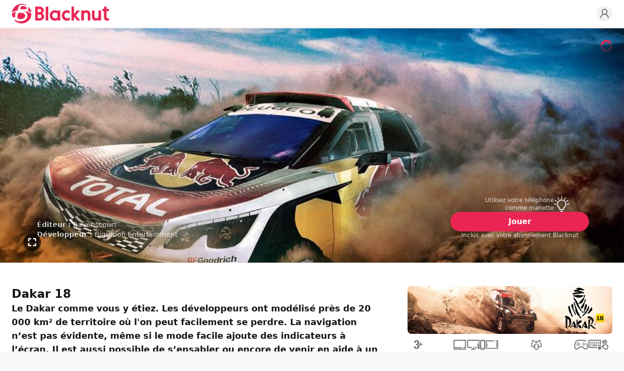

--- FILE ---
content_type: text/html; charset=utf-8
request_url: https://www.blacknut.com/fr/game/5e79a19ddda2402b36866ad2_dakar-18
body_size: 36498
content:
<!DOCTYPE html><html lang="fr" dir="ltr" data-geo="us" data-lang="fr" data-www="b2c"><head><meta charSet="utf-8"/><meta name="viewport" content="width=device-width, initial-scale=1, maximum-scale=1, viewport-fit=cover"/><title>Dakar 18 - Jeu Vidéo | Blacknut Cloud Gaming</title><meta name="description" content="Le Dakar comme vous y étiez."/><link rel="icon" href="https://images.blacknut.com/website/favicon/blacknut-primary.ico"/><meta name="robots" content="index, follow"/><link rel="canonical" href="https://www.blacknut.com/fr/game/5e79a19ddda2402b36866ad2_dakar-18"/><meta name="blacknut-www" content="b2c"/><meta name="blacknut-lang" content="fr"/><meta name="blacknut-geo" content="us"/><link rel="alternate" hrefLang="en" href="https://www.blacknut.com/en/game/5e79a19ddda2402b36866ad2_dakar-18"/><link rel="alternate" hrefLang="de" href="https://www.blacknut.com/de/game/5e79a19ddda2402b36866ad2_dakar-18"/><link rel="alternate" hrefLang="es" href="https://www.blacknut.com/es/game/5e79a19ddda2402b36866ad2_dakar-18"/><link rel="alternate" hrefLang="pl" href="https://www.blacknut.com/pl/game/5e79a19ddda2402b36866ad2_dakar-18"/><link rel="alternate" hrefLang="zh-hant" href="https://www.blacknut.com/zh-hant/game/5e79a19ddda2402b36866ad2_dakar-18"/><link rel="alternate" hrefLang="zh-hans" href="https://www.blacknut.com/zh-hans/game/5e79a19ddda2402b36866ad2_dakar-18"/><link rel="alternate" hrefLang="ja" href="https://www.blacknut.com/ja/game/5e79a19ddda2402b36866ad2_dakar-18"/><link rel="alternate" hrefLang="pt" href="https://www.blacknut.com/pt/game/5e79a19ddda2402b36866ad2_dakar-18"/><link rel="alternate" hrefLang="ar" href="https://www.blacknut.com/ar/game/5e79a19ddda2402b36866ad2_dakar-18"/><meta property="og:title" content="Dakar 18 - Jeu Vidéo | Blacknut Cloud Gaming"/><meta property="og:type" content="article"/><meta property="og:site_name" content="Blacknut Cloud Gaming"/><meta property="og:url" content="https://www.blacknut.com/fr/game/5e79a19ddda2402b36866ad2_dakar-18"/><meta property="og:image" content="https://prod-images.blacknut.net/61eab8969233172b774a75bb_md.jpg"/><meta property="og:description" content="Le Dakar comme vous y étiez."/><meta property="twitter:url" content="https://www.blacknut.com/fr/game/5e79a19ddda2402b36866ad2_dakar-18"/><meta property="twitter:image" content="https://prod-images.blacknut.net/61eab8969233172b774a75bb_md.jpg"/><meta property="twitter:description" content="Le Dakar comme vous y étiez."/><meta property="twitter:title" content="Dakar 18 - Jeu Vidéo"/><meta property="twitter:card" content="summary_large_image"/><meta property="twitter:site" content="Blacknut Cloud Gaming"/><link rel="sitemap" type="application/xml" title="Sitemap" href="/sitemap/fr"/><script type="application/ld+json">{"@context":"https://schema.org","@graph":[{"@type":"WebPage","name":"Blacknut Cloud Gaming","description":"Le Dakar comme vous y étiez.","url":"https://www.blacknut.com/fr","image":"https://prod-images.blacknut.net/61eab8969233172b774a75bb_md.jpg"},{"@context":"https://schema.org","@type":"Organization","name":"Blacknut Cloud Gaming","url":"https://www.blacknut.com/fr","logo":"https://images.blacknut.com/website/logo/blacknut.svg","image":"https://images.blacknut.com/website/social/blacknut-banner-v2.jpg","description":"Découvrez le Cloud-Gaming. Blacknut est la première plate-forme de jeux vidéo en streaming pour toute la famille. Accèdez à un catalogue de plus de 1000 jeux depuis votre ordinateur, votre mobile ou votre SmartTV.","contactPoint":{"@type":"ContactPoint","email":"support@blacknut.com","contactType":"customer service"},"sameAs":["https://www.facebook.com/https://www.facebook.com/blacknutgames","https://twitter.com/https://x.com/Blacknut_Games","https://www.linkedin.com/company/blacknut-gaming"]},{"@type":"BreadcrumbList","itemListElement":[{"@type":"ListItem","position":1,"name":"Découvrir","item":"https://www.blacknut.com/fr"},{"@type":"ListItem","position":2,"name":"Dakar 18","item":"https://www.blacknut.com/game/5e79a19ddda2402b36866ad2_dakar-18"}]},{"@type":"VideoObject","name":"Dakar 18","description":"Le Dakar comme vous y étiez.","thumbnailUrl":"https://prod-images.blacknut.net/65fac01953fe91cf62e123b7_md.jpg","contentUrl":"https://prod-videos.blacknut.net/5eff24addda24005484addd6.mp4","uploadDate":"2020-07-03T12:29:34.756+00:00","author":{"@type":"Organization","name":"Bigmoon Entertainment"},"operatingSystem":["computer","tv","phone","tablet"],"publisher":{"@type":"Organization","name":"Ravenscourt"},"applicationCategory":"Game"},{"@type":"VideoGame","name":"Dakar 18","description":"Le Dakar comme vous y étiez.","image":"https://prod-images.blacknut.net/65fac01853fe91cf62e123ae_sm.jpg","url":"https://www.blacknut.com/fr/game/5e79a19ddda2402b36866ad2_dakar-18","author":{"@type":"Organization","name":"Bigmoon Entertainment","url":"https://www.blacknut.com/fr"},"publisher":{"@type":"Organization","name":"Ravenscourt"},"genre":["Course","Multijoueur","Simulation"],"operatingSystem":["computer","tv","phone","tablet"],"applicationCategory":"Game"},{"@type":"Article","headline":"Dakar 18","description":"Le Dakar comme vous y étiez.","author":{"@type":"Organization","name":"Blacknut Cloud Gaming","url":"https://www.blacknut.com/fr"},"publisher":{"@type":"Organization","name":"Blacknut Cloud Gaming","logo":{"@type":"ImageObject","logo":"https://images.blacknut.com/website/logo/blacknut.svg"}},"mainEntityOfPage":{"@type":"WebPage","@id":"https://www.blacknut.com/fr/game/5e79a19ddda2402b36866ad2_dakar-18"},"image":["https://prod-images.blacknut.net/65fac01953fe91cf62e123b7_md.jpg","https://prod-images.blacknut.net/61ea904d92331755cd45b146_hd.jpg","https://prod-images.blacknut.net/61ea905092331755cd45b14f_hd.jpg","https://prod-images.blacknut.net/61ea905392331755cd45b158_hd.jpg","https://prod-images.blacknut.net/61ea905692331755cd45b161_hd.jpg"],"articleSection":"VideoGame","keywords":["Course","Multijoueur","Simulation"]}]}</script><script>document.documentElement.classList.add('animate')</script><meta name="next-head-count" content="34"/><link rel="preload" href="/css/main.css?v=1769704851645" as="style"/><link rel="stylesheet" type="text/css" href="/css/main.css?v=1769704851645"/><noscript data-n-css=""></noscript><script defer="" nomodule="" src="/_next/static/chunks/polyfills-c67a75d1b6f99dc8.js"></script><script defer="" src="/_next/static/chunks/5100.a80aa0742bea061d.js"></script><script defer="" src="/_next/static/chunks/7616.8faa5698eedbdee8.js"></script><script src="/_next/static/chunks/webpack-6a329741848eca9e.js" defer=""></script><script src="/_next/static/chunks/framework-9179c48fcc5b9feb.js" defer=""></script><script src="/_next/static/chunks/main-b048bca6cfae8fcc.js" defer=""></script><script src="/_next/static/chunks/pages/_app-8faafa86f6fc7525.js" defer=""></script><script src="/_next/static/chunks/fec483df-3eab2a2aeeaace75.js" defer=""></script><script src="/_next/static/chunks/1389-986ef4948acb2b5c.js" defer=""></script><script src="/_next/static/chunks/6817-5b9fe2ba418373a9.js" defer=""></script><script src="/_next/static/chunks/6465-0e1276585d8c3c95.js" defer=""></script><script src="/_next/static/chunks/9623-457f406ffc70f0a0.js" defer=""></script><script src="/_next/static/chunks/2379-4f7feb1871b8dd72.js" defer=""></script><script src="/_next/static/chunks/9061-6bf1a0375d6a2606.js" defer=""></script><script src="/_next/static/chunks/8458-f677170132a61bd1.js" defer=""></script><script src="/_next/static/chunks/3331-8ccf8eb56a7d6267.js" defer=""></script><script src="/_next/static/chunks/1507-7a6acc71bf7e2324.js" defer=""></script><script src="/_next/static/chunks/8589-5deb0fb1e1889dbc.js" defer=""></script><script src="/_next/static/chunks/6498-1be5d22fbafe15e1.js" defer=""></script><script src="/_next/static/chunks/8642-091a777b692c97dd.js" defer=""></script><script src="/_next/static/chunks/1865-7a9be2978a4da163.js" defer=""></script><script src="/_next/static/chunks/pages/game/%5Bslug%5D-4a9198e7615e4e68.js" defer=""></script><script src="/_next/static/Y3z_HCfqCG3NJDYuvRlX3/_buildManifest.js" defer=""></script><script src="/_next/static/Y3z_HCfqCG3NJDYuvRlX3/_ssgManifest.js" defer=""></script></head><body data-page="gamePage"><div id="__next"><header id="header" class="sticky top-0 w-full bg-white border-b-2 z-header border-light-gray mx-auto max-w-8xl"><div class="flex items-center justify-center lg:grid lg:grid-cols-[auto_1fr_auto] grid-rows-none gap-4 px-6 mx-auto max-w-7xl h-header relative"><div class="absolute right-auto flex flex-col items-center justify-center col-start-1 col-end-2 gap-1 lg:hidden left-6 top-5"><button class="relative w-[22px] h-[14px] flex flex-col justify-between items-center" aria-label="Menu"><span class="block h-0.5 w-[22px] bg-primary transform transition-transform duration-500 ease-in-out rounded "></span><span class="block h-0.5 w-[22px] bg-primary transition-opacity duration-500 ease-in-out rounded opacity-100"></span><span class="block h-0.5 w-[22px] bg-primary transform transition-transform duration-500 ease-in-out rounded "></span></button></div><div class="flex items-center justify-start row-start-1 row-end-1 lg:col-start-1 lg:col-end-2"><a href="/fr" class="m-0" aria-label="Blacknut Cloud Gaming"><svg xmlns="http://www.w3.org/2000/svg" viewBox="0 0 1305 262" clip-rule="evenodd" fill-rule="evenodd" stroke-linejoin="round" stroke-miterlimit="2" class="logo header primary"><title>Blacknut</title><path d="M179.323 8.736C72.159-27.989 1.752 59.094.379 121.065c11.416-14.002 31.239-27.354 77.187-34.342 12.695-71.013 31.778-75.699 49.627-75.932 14.258-.189 34.267 2.59 49.671 6.974 29.484 8.393 21.346-2.557 2.459-9.029zm-56.756 27.571c-5.331 9.296-9.216 24.768-8.887 35.366 24.444-1.055 41.237-.165 53.206.469 17.46.925 24.652 1.306 30.35-5.686 8.35-10.25-.398-34.501-53.757-37.277-7.978-.415-16.753-.122-20.912 7.128zm139.362 84.551c-5.416-10.38-29.232-23.915-57.253-30.062 26.709-12.65 17.13-38.35 9.526-47.584-2.598-3.159 5.195-3.056 13.437 3.204 16.73 12.699 30.946 39.032 34.29 74.442zm-53.574 49.409c6.272-29.85-8.858-61.657-50.476-72.509 41.944 2.253 104.123 18.366 104.123 40.291 0 54.041-49.643 127.126-138.897 123.844-31.046-1.144-73.724-20.804-91.883-45.47-3.054-4.151 1.397-8.469 8.939-3.447 62.646 41.699 155.004 20.024 168.194-42.709zM34.769 182.345c-11.583 2-34.768-9.331-34.768-44.04 0-14.377 31.363-28.618 54.347-33.668-9.27 19.942-9.785 38.615-10.173 52.68-.388 14.062-.648 23.517-9.406 25.028zm79.656-63.219c-17.64.286-30.56 2.071-34.529 15.914-4.454 15.521-6.888 42.221-2.68 55.796 3.459 11.151 17.123 13.584 42.248 12.851 23.556-.686 59.409-9.558 58.694-46.561-.44-22.733-20.6-38.708-63.733-38zm314.308-30.765c0 15.217-10.858 32.047-23.385 37.431 0 0 27.679 10.681 27.677 42.379 0 37.999-32.25 55.31-62.202 55.31h-57.88V36.461h55.467c17.228 0 31.931 4.333 42.493 12.533 11.66 9.062 17.83 22.683 17.83 39.367zm486.084-.42h-40.936s-26.301 33.825-36.816 43.671c-1.212 1.134-2.79.724-2.79-1.396l.029-93.753h-33.467v187.021h33.467l.025-50.334c.144-1.632 1.72-2.249 3.024-.8 10.875 12.141 41.019 51.132 41.019 51.132h39.992l-57.743-70.8zM1305 67.434v29.664s-24.32 0-32.43.002c-.9 0-1.27.813-1.27 1.274v77.872c0 11.027 5.74 17.349 15.77 17.349 5.76 0 11.23-1.742 14.66-3.112.62-.215 1.12-.393 1.55-.546.78-.272 1.29-.453 1.73-.589v31.433s-6.19 3.911-26.73 3.911c-25.16 0-40.44-15.413-40.44-42.052V98.372c0-.708-.61-1.273-1.28-1.273h-20.95V67.434h21.19c.9 0 1.29-.81 1.29-1.275V36.465h33.21v29.694c0 .569.41 1.275 1.27 1.275zM487.95 36.465h-33.46v187.016h33.46zM368.141 68.36h-21.703l.001 43.173h24.12c14.438 0 24.913-9.19 24.913-21.859 0-12.743-10.987-21.314-27.331-21.314zm303.124 87.338c0 40.427 28.648 69.765 68.121 69.765 13.884 0 26.494-3.671 36.955-10.223v-29.316c0-.806-.012-1.75-.023-2.693-.018-1.361-.036-2.721-.017-3.664-.494.367-1.941 1.683-3.207 2.834-.873.796-1.661 1.512-1.986 1.781-26.139 21.655-66.043 3.97-66.043-31.424 0-19.426 12.66-35.41 38.88-35.41 6.487 0 15.016 2.079 21.499 6.05 2.544 1.569 4.779 3.131 6.613 4.412 1.881 1.315 3.342 2.336 4.284 2.769.014-.806.01-2.145.006-3.648v-.059c-.003-.808-.006-1.661-.006-2.504V95.763c-10.375-6.332-19.863-10.344-36.955-10.344-39.472 0-68.121 29.857-68.121 70.279zm-57.169-60.101c.648.387 2.259.54 2.259-1.575l-.015-6.212h33.462v135.671H616.34v-6.365c0-1.839-1.289-2.177-2.255-1.587-10.418 6.354-22.834 10.011-36.563 10.011-39.474 0-68.138-29.357-68.138-69.789 0-40.434 28.664-70.332 68.138-70.332 13.864 0 26.253 4.034 36.574 10.178zm355.265-.312c9.82-5.354 21.247-9.319 34.169-9.319 14.62 0 27.01 4.621 35.81 13.4 9.14 9.099 13.96 22.324 13.96 38.242v85.874h-33.19v-80.167c0-16.23-9.17-25.543-25.143-25.543-17.113 0-28.618 13.61-28.618 26.335v79.375h-33.451V87.783h33.451v6.415c0 1.928.554 2.428 3.012 1.087zm157.099 129.407c12.91 0 24.34-3.949 34.16-9.276 2.46-1.337 3.01-.839 3.01 1.079v6.986h33.45V87.776h-33.45v79.027c0 12.667-11.5 26.221-28.61 26.221-15.98 0-25.15-9.27-25.15-25.432V87.776h-33.19v85.498c0 15.85 4.82 29.017 13.97 38.076 8.79 8.738 21.18 13.342 35.81 13.342zm-545.798-107.37c-21.203 0-37.468 14.287-37.468 37.155 0 38.907 46.015 50.42 66.288 28.64 2.601-2.804 4.477-5.597 4.477-10.803v-37.568c0-7.212-15.387-17.424-33.297-17.424zm-234.225 74.53h24.119c17.316 0 28.947-9.729 28.948-24.207 0-14.421-11.909-24.494-28.948-24.494h-24.119z"></path></svg></a></div><ul class="col-start-3 col-end-4 z-[2] row-start-1 row-end-1 flex items-center justify-end gap-2 sm:gap-3 select-none"><li><a href="https://profile.blacknut.com" aria-label="Profile"><svg xmlns="http://www.w3.org/2000/svg" width="100%" height="100%" viewBox="0 0 24 24" fill="none" stroke="currentColor" stroke-width="2" stroke-linecap="round" stroke-linejoin="round" class="w-8 h-8 p-1 transition duration-500 rounded-full max-lg:hidden text-gray bg-light-gray hover:text-primary"><circle cx="12" cy="8" r="5"></circle><path d="M20 21a8 8 0 1 0-16 0"></path></svg></a></li></ul></div></header><main class="mx-auto bg-white w-full max-w-8xl"><div class="relative w-full bg-primary-background bg-no-repeat bg-cover lg:min-h-[480px] lg:h-[60vh] h-[70vh] flex items-end pb-8 sm:p-12 justify-start max-h-[720px] mx-auto max-w-8xl" style="background-image:url(https://prod-images.blacknut.net/65fac01953fe91cf62e123b7_md.jpg)" data-module-template="game-hero"><div class="mx-auto relative z-[3] max-w-7xl w-full px-6 flex flex-col lg:flex-row items-end justify-start gap-4"><div class="flex flex-col items-center lg:items-start justify-center gap-2 lg:gap-4 lg:max-w-[75%] w-full text-left ml-0 mr-auto"><div class="space-y-2 lg:space-y-6"><div class="px-1 text-center lg:text-left text-white opacity-80"><p class="text-xs lg:text-sm"><span class="font-semibold">Éditeur :</span> <!-- -->Ravenscourt</p><p class="text-xs lg:text-sm"><span class="font-semibold">Développeur :</span> <!-- -->Bigmoon Entertainment</p></div></div></div><div class="lg:max-w-[25%] w-full flex flex-col items-center justify-center gap-3 max-lg:ml-0 max-lg:mr-auto"><div class="flex items-center gap-2 lg:w-52 cursor-pointer flex-row-reverse" role="button" aria-label="Utilisez votre téléphone comme manette" data-bna-c-click="true" data-bna-c-label="companionApp - Utilisez votre téléphone comme manette"><div class="h-auto w-10 rounded overflow-hidden"><svg xmlns="http://www.w3.org/2000/svg" fill="currentColor" class="w-6 h-6 lg:w-8 lg:h-8 opacity-80 text-white" overflow="hidden" viewBox="0 0 720 714"><path fill="currentColor" d="M455.27 633.58H263.36c-14.21 0-25.67-11.55-25.67-25.66v-66.39c-26.01-17.71-48-40.89-64.26-67.93-19.42-32.16-30.11-69.12-31.06-106.85-.77-30.45 4.8-60.05 16.43-88.11 11.12-26.95 27.38-51.08 48.26-71.7 20.88-20.61 45.17-36.61 72.21-47.56 28.15-11.29 57.84-16.51 88.3-15.49 56.56 1.89 109.44 25.41 148.88 66.13 39.53 40.81 61.35 94.62 61.35 151.43 0 39.01-10.44 77.34-30.29 110.79-16.6 28.06-39.45 52.1-66.48 70.23V608c-.09 14.03-11.64 25.58-25.76 25.58m-166.24-51.33H429.6v-54.06c0-9.24 4.97-17.71 12.92-22.33 51.68-29.6 83.77-84.95 83.77-144.41 0-90.17-70.5-163.15-160.6-166.23-46.12-1.54-89.67 15.58-122.61 48.25-32.94 32.69-50.57 75.97-49.45 122.08 1.37 58.09 32.25 110.28 82.56 139.71h.09c7.87 4.62 12.66 13.09 12.66 22.16v54.83ZM106.1 380.53H20.54C9.16 380.53 0 371.37 0 359.99c0-11.37 9.16-20.53 20.54-20.53h85.56c11.38 0 20.53 9.16 20.53 20.53 0 11.38-9.24 20.54-20.53 20.54m34.56-128.07c-3.5 0-7.1-.94-10.35-2.83l-73.84-43.2c-9.75-5.73-13.09-18.31-7.36-28.06 5.74-9.75 18.31-13.09 28.07-7.36l73.84 43.21c9.75 5.73 13.09 18.31 7.35 28.06-3.76 6.5-10.6 10.18-17.71 10.18m91.21-91.2c-7.01 0-13.94-3.59-17.71-10.18l-43.21-73.83c-5.73-9.75-2.48-22.33 7.36-28.06 9.75-5.73 22.33-2.48 28.06 7.36l43.21 73.83c5.74 9.75 2.48 22.33-7.35 28.06-3.26 1.97-6.85 2.82-10.36 2.82m128.09-34.65c-11.38 0-20.54-9.15-20.54-20.53V20.53C339.42 9.15 348.58 0 359.96 0s20.53 9.15 20.53 20.53v85.55c0 11.38-9.15 20.53-20.53 20.53m128.17 34.65c-3.51 0-7.1-.94-10.36-2.82-9.75-5.73-13.09-18.31-7.35-28.06l43.21-73.83c5.73-9.75 18.31-13.09 28.06-7.36s13.09 18.31 7.36 28.06l-43.21 73.83c-3.85 6.59-10.7 10.18-17.71 10.18m91.12 91.2c-7.01 0-13.95-3.6-17.71-10.18-5.73-9.76-2.48-22.33 7.36-28.06l73.84-43.21c9.75-5.73 22.33-2.48 28.06 7.36 5.74 9.75 2.48 22.33-7.36 28.06l-73.84 43.2c-3.25 1.89-6.75 2.83-10.35 2.83m120.21 128.07H613.9c-11.38 0-20.53-9.16-20.53-20.54 0-11.37 9.15-20.53 20.53-20.53h85.56c11.38 0 20.54 9.16 20.54 20.53 0 11.38-9.16 20.54-20.54 20.54M402.74 714h-85.56c-14.21 0-25.67-11.46-25.67-25.67 0-14.2 11.46-25.66 25.67-25.66h85.56c14.2 0 25.67 11.46 25.67 25.66 0 14.21-11.47 25.67-25.67 25.67"></path></svg></div><p class="w-full text-xs font-medium opacity-80 text-white text-right">Utilisez votre téléphone comme manette</p></div><a href="/fr/offers" class="w-full px-16 py-1.5 lg:py-2 text-sm font-semibold text-center text-white transition duration-500 rounded-full cursor-pointer bg-primary hover:bg-dark-primary text-nowrap lg:text-base" data-bna-c-click="true" data-bna-c-label="gamedetails - button - Dakar 18">Jouer</a><p class="text-xs text-white opacity-80 text-balance">Inclus avec votre abonnement Blacknut</p></div></div><div class="absolute z-[1] h-full inset-0 opacity-0 transition-opacity duration-500" data-module-template="game-hero-video"><video class="object-cover w-full h-full object-[center_33%]" src="https://prod-videos.blacknut.net/5eff24addda24005484addd6.mp4" loop="" autoplay="" playsinline="" muted=""></video><div class="flex flex-row items-center justify-between pt-6 px-4 sm:px-6 lg:absolute lg:z-[2] lg:bottom-6 w-full gap-2 hidden"><p class="text-sm font-semibold leading-tight text-white line-clamp-2">Dakar 18</p><div class="flex flex-row items-center gap-3"><a href="/fr/offers" data-bna-c-click="true" data-bna-c-label="gameherovideo - button - Dakar 18"><div class="relative" aria-hidden="true"><svg xmlns="http://www.w3.org/2000/svg" width="1em" height="1em" viewBox="0 0 50 50" class="w-11 h-11"><title>Play active</title><path fill-rule="evenodd" clip-rule="evenodd" d="M0 25a24.997 24.997 0 0 0 25 24.999A24.996 24.996 0 0 0 50 25 24.996 24.996 0 0 0 25 0 24.997 24.997 0 0 0 0 25Z" fill="#eb2553"></path><path fill-rule="evenodd" clip-rule="evenodd" d="M20.52 13.69a1.848 1.848 0 0 1 1.925.181l12.331 9.294a1.81 1.81 0 0 1 .056 2.852L22.501 36.086a1.845 1.845 0 0 1-2.582-.249 1.808 1.808 0 0 1 .25-2.56L30.71 24.67l-7.541-5.684v5.627a1.826 1.826 0 0 1-1.834 1.819 1.827 1.827 0 0 1-1.835-1.819v-9.294c0-.691.395-1.322 1.02-1.629Z" fill="#fff"></path></svg><p class="absolute z-[1] -top-9 p-2 text-xs leading-none text-white bg-black rounded -translate-x-1/2 left-1/2 hidden whitespace-nowrap">Jouer</p></div></a><div class="flex flex-row items-center"><div class="relative" aria-hidden="true"><span><svg xmlns="http://www.w3.org/2000/svg" width="1em" height="1em" viewBox="0 0 50 50" fill="none" class="hover:text-primary w-9 h-9 shrink-0 text-[color:rgba(var(--black),0.65)] cursor-pointer hidden"><title>Sound On</title><path fill-rule="evenodd" clip-rule="evenodd" d="M0 25a24.997 24.997 0 0 0 25 24.999A24.996 24.996 0 0 0 50 25 24.996 24.996 0 0 0 25 0 24.997 24.997 0 0 0 0 25Z" fill="currentColor"></path><path fill-rule="evenodd" clip-rule="evenodd" d="M25.767 14.152c.581.29.949.884.949 1.534v18.628a1.717 1.717 0 0 1-2.814 1.318l-5.406-4.504h-4.771a1.716 1.716 0 0 1-1.715-1.716v-9.314c0-.947.768-1.716 1.715-1.716h4.821l5.425-4.068a1.713 1.713 0 0 1 1.796-.162Zm10.651 19.301a.976.976 0 0 1-1.331.379.983.983 0 0 1-.377-1.336 15.175 15.175 0 0 0 1.486-3.807c.111-.456.201-.918.27-1.383a16.254 16.254 0 0 0-1.831-10.168.984.984 0 0 1 .39-1.333.977.977 0 0 1 1.328.39 18.236 18.236 0 0 1 2.049 11.401 17.565 17.565 0 0 1-.762 3.117c-.325.943-.732 1.86-1.222 2.74Zm-4.117-10.938a.983.983 0 0 0 .682-1.209 13.042 13.042 0 0 0-1.122-2.773.975.975 0 0 0-1.328-.39.984.984 0 0 0-.389 1.333 11.109 11.109 0 0 1 .953 2.355.977.977 0 0 0 1.204.684Zm-9.017-3.397-3.137 2.353a1.72 1.72 0 0 1-1.029.343h-3.677v5.882h3.677c.401 0 .79.141 1.098.398l3.068 2.557Zm7.29 12.006a.976.976 0 0 0 1.331-.379 12.16 12.16 0 0 0 1.194-3.063c.223-.924.339-1.872.349-2.826a.98.98 0 0 0-.969-.991.98.98 0 0 0-.988.973 10.63 10.63 0 0 1-.294 2.382c-.216.895-.55 1.759-1 2.568a.983.983 0 0 0 .377 1.336Z" fill="#fff"></path></svg></span><p class="absolute z-[1] -top-9 p-2 text-xs leading-none text-white bg-black rounded -translate-x-1/2 left-1/2 hidden whitespace-nowrap">Désactiver le son</p></div><div class="relative" aria-hidden="true"><span><svg xmlns="http://www.w3.org/2000/svg" width="1em" height="1em" viewBox="0 0 50 50" fill="none" class="hover:text-primary w-9 h-9 shrink-0 text-[color:rgba(var(--black),0.65)] cursor-pointer"><title>Sound Off</title><path fill-rule="evenodd" clip-rule="evenodd" d="M0 25a24.997 24.997 0 0 0 25 24.999A24.996 24.996 0 0 0 50 25 24.996 24.996 0 0 0 25 0 24.997 24.997 0 0 0 0 25Z" fill="currentColor"></path><path fill-rule="evenodd" clip-rule="evenodd" d="M25.767 14.152c.581.29.949.884.949 1.534v18.628a1.717 1.717 0 0 1-2.814 1.318l-5.406-4.504h-4.771a1.716 1.716 0 0 1-1.715-1.716v-9.314c0-.947.768-1.716 1.715-1.716h4.821l5.425-4.068a1.713 1.713 0 0 1 1.796-.162Zm-2.483 4.966-3.137 2.353a1.72 1.72 0 0 1-1.029.343h-3.677v5.882h3.677c.401 0 .79.141 1.098.398l3.068 2.557V19.118Z" fill="#fff"></path><path d="m35.703 24.512 2.249-2.249a.98.98 0 0 0-1.387-1.387l-2.249 2.249-2.249-2.249a.979.979 0 0 0-1.387 0 .979.979 0 0 0 0 1.387l2.249 2.249-2.249 2.249a.979.979 0 0 0 .693 1.674.982.982 0 0 0 .694-.287l2.249-2.249 2.249 2.249a.978.978 0 0 0 1.387 0 .98.98 0 0 0 0-1.387l-2.249-2.249Z" fill="#fff"></path></svg></span><p class="absolute z-[1] -top-9 p-2 text-xs leading-none text-white bg-black rounded -translate-x-1/2 left-1/2 hidden whitespace-nowrap">Activer le son</p></div></div><div class="relative" aria-hidden="true"><span><svg xmlns="http://www.w3.org/2000/svg" width="1em" height="1em" viewBox="0 0 50 50" fill="none" class="hover:text-primary w-9 h-9 shrink-0 text-[color:rgba(var(--black),0.65)] cursor-pointer"><title>Full screen Exit</title><path fill-rule="evenodd" clip-rule="evenodd" d="M0 25a24.997 24.997 0 0 0 25 24.999A24.996 24.996 0 0 0 50 25 24.996 24.996 0 0 0 25 0 24.997 24.997 0 0 0 0 25Z" fill="currentColor"></path><path fill-rule="evenodd" clip-rule="evenodd" d="M22.76 15.243v5.775c0 .962-.78 1.742-1.742 1.742h-5.775a1.742 1.742 0 1 1 0-3.485h4.032v-4.032a1.743 1.743 0 0 1 3.485 0Zm4.481 0v5.775c0 .962.78 1.742 1.742 1.742h5.775a1.742 1.742 0 0 0 0-3.485h-4.033v-4.032a1.743 1.743 0 1 0-3.484 0Zm-6.223 11.798h-5.775a1.743 1.743 0 1 0 0 3.485h4.032v4.232a1.742 1.742 0 0 0 3.485 0v-5.974c0-.963-.78-1.743-1.742-1.743Zm13.74 0h-5.775c-.962 0-1.742.78-1.742 1.743v5.974a1.742 1.742 0 0 0 3.484 0v-4.232h4.033a1.742 1.742 0 0 0 0-3.485Z" fill="#fff"></path></svg></span><p class="absolute z-[1] -top-9 p-2 text-xs leading-none text-white bg-black rounded right-0 translate-x-0 hidden whitespace-nowrap">Quitter le plein écran</p></div></div></div></div><svg class="pointer-events-none animate-spin absolute z-[3] top-6 right-6 w-6 h-6 text-primary" xmlns="http://www.w3.org/2000/svg" fill="none" viewBox="0 0 24 24"><title>Loader</title><circle class="rounded-full opacity-30" cx="12" cy="12" r="10" stroke="currentColor" stroke-width="4"></circle><path fill="currentColor" d="M4 12a8 8 0 018-8V0C5.373 0 0 5.373 0 12h4zm2 5.291A7.962 7.962 0 014 12H0c0 3.042 1.135 5.824 3 7.938l3-2.647z"></path></svg><div class="absolute z-[3] ltr:right-6 rtl:left-6 bottom-6 cursor-pointer text-[color:rgba(var(--black),0.65)] hover:text-primary max-lg:hidden" aria-hidden="true"><div class="relative" aria-hidden="true"><svg xmlns="http://www.w3.org/2000/svg" width="1em" height="1em" viewBox="0 0 50 50" fill="none" class="w-9 h-9"><title>Full screen</title><path fill-rule="evenodd" clip-rule="evenodd" d="M0 25a24.997 24.997 0 0 0 25 24.999A24.996 24.996 0 0 0 50 25 24.996 24.996 0 0 0 25 0 24.997 24.997 0 0 0 0 25Z" fill="currentColor"></path><path fill-rule="evenodd" clip-rule="evenodd" d="M13.501 21.017v-5.775c0-.962.766-1.743 1.712-1.743h5.873c.946 0 1.712.781 1.712 1.743 0 .962-.766 1.742-1.712 1.742h-4.16v4.033c0 .962-.767 1.742-1.713 1.742-.946 0-1.712-.78-1.712-1.742Zm23-5.775a1.76 1.76 0 0 0-.502-1.232 1.698 1.698 0 0 0-1.211-.511h-5.873c-.946 0-1.712.781-1.712 1.743 0 .962.766 1.742 1.712 1.742h4.16v4.033c0 .962.767 1.742 1.713 1.742.946 0 1.713-.78 1.713-1.742Zm-23 13.74v5.775c0 .462.18.905.501 1.232.321.327.757.511 1.211.511h5.873c.946 0 1.712-.781 1.712-1.743 0-.962-.766-1.742-1.712-1.742h-4.16v-4.033c0-.962-.767-1.742-1.713-1.742-.946 0-1.712.78-1.712 1.742Zm23 5.775v-5.775c0-.962-.767-1.742-1.713-1.742-.946 0-1.713.78-1.713 1.742v4.033h-4.16c-.946 0-1.712.78-1.712 1.742s.766 1.743 1.712 1.743h5.873c.946 0 1.713-.781 1.713-1.743Z" fill="#fff"></path></svg><p class="absolute z-[1] -top-9 p-2 text-xs leading-none text-white bg-black rounded right-0 translate-x-0 hidden whitespace-nowrap">Plein écran</p></div></div><div class="absolute z-[2] inset-0 gradient-header"></div></div><div class="w-full px-6 py-8 sm:py-12 mx-auto max-w-7xl max-lg:flex  max-lg:flex-col lg:grid lg:grid-cols-[1fr_420px] lg:grid-rows-1 gap-6 lg:gap-12"><section class="flex flex-col w-full gap-3"><article class="flex flex-col gap-4"><h1 class="text-xl lg:text-2xl font-bold text-left text-dark">Dakar 18</h1><p class="w-full text-base font-semibold text-left text-dark sm:text-lg">Le Dakar comme vous y étiez. Les développeurs ont modélisé près de 20 000 km² de territoire où l'on peut facilement se perdre. La navigation n’est pas évidente, même si le mode facile ajoute des indicateurs à l’écran. Il est aussi possible de s’ensabler ou encore de venir en aide à un concurrent embourbé. En camion, en  4X4 ou à moto, à vous les grosses galères et l’ambiance rallye-raid.</p></article><a href="https://www.blacknutlemag.com/fr/dakar-18-jeu-video" class="px-4 py-1 text-sm font-medium rounded-lg text-primary hover:text-white hover:bg-primary bg-light-gray w-fit" target="_blank">En savoir plus</a><section class="flex flex-col-reverse flex-1 w-full gap-8 p-4 border rounded border-light-gray"><div class="flex flex-col w-full gap-2 text-sm rounded-lg ltr:text-left rtl:text-right text-gray"><p class="flex items-center justify-start gap-2 text-base font-semibold"><a href="https://www.blacknutlemag.com/fr" target="_blank"><img src="https://prod-images.blacknut.net/website/logo/blacknut-le-mag.svg" alt="Blacknut LeMag" class="w-32 h-auto sm:w-40"/></a></p><ul class="w-full gap-2 sm:grid sm:grid-cols-3 max-sm:flex max-sm:flex-row max-sm:flex-nowrap max-sm:overflow-x-auto"><li class="w-full p-1 rounded-lg bg-light-gray max-sm:w-[240px] shrink-0"><a href="https://www.blacknutlemag.com/fr/dakar-18-jeu-video" class="flex flex-col items-center justify-start group" target="_blank"><div class="relative overflow-hidden bg-black rounded-lg"><img src="https://prod-images.blacknut.net/638914ab743573496a0baafe.jpg" loading="lazy" alt="Le Paris-Dakar fait son grand retour. Les amateurs de rallye-raid sont dans les starting-blocks !" class="w-full h-auto opacity-90"/><img src="https://prod-images.blacknut.net/website/logo/blacknut-le-mag-white.svg" alt="Le Paris-Dakar fait son grand retour. Les amateurs de rallye-raid sont dans les starting-blocks !" class="h-auto absolute z-[1] bottom-2 right-2 w-24"/></div><div class="flex flex-col gap-2 p-2"><p class="font-medium group-hover:text-primary line-clamp-3 text-dark">Le Paris-Dakar fait son grand retour. Les amateurs de rallye-raid sont dans les starting-blocks !</p></div></a></li></ul></div></section><div class="flex flex-col" data-module-template="game-images-slider"><div class="grid grid-cols-[0_100%_0] lg:grid-cols-[60px_1fr_60px] grid-rows-[1fr_auto] rounded-tl-lg rounded-tr-lg"><div class="relative z-[1] w-full h-auto col-start-1 col-end-4 row-start-1 row-end-2 overflow-hidden bn-swiper rounded-tl-lg rounded-tr-lg"><div class="swiper"><div class="swiper-wrapper"><div class="swiper-slide"><div class="mx-auto overflow-hidden h-main-container-large w-fit"><video src="https://prod-videos.blacknut.net/5eff24addda24005484addd6.mp4" loop="" autoplay="" playsinline="" muted="" controls="" class="object-contain object-center w-full h-full mx-auto opacity-0"></video></div></div><div class="swiper-slide"><div class="mx-auto overflow-hidden h-main-container-large w-fit"><img src="https://prod-images.blacknut.net/61ea904d92331755cd45b146_hd.jpg" alt="Dakar 18" class="object-contain object-center w-full h-full mx-auto"/></div></div><div class="swiper-slide"><div class="mx-auto overflow-hidden h-main-container-large w-fit"><img src="https://prod-images.blacknut.net/61ea905092331755cd45b14f_hd.jpg" alt="Dakar 18" class="object-contain object-center w-full h-full mx-auto"/></div></div><div class="swiper-slide"><div class="mx-auto overflow-hidden h-main-container-large w-fit"><img src="https://prod-images.blacknut.net/61ea905392331755cd45b158_hd.jpg" alt="Dakar 18" class="object-contain object-center w-full h-full mx-auto"/></div></div><div class="swiper-slide"><div class="mx-auto overflow-hidden h-main-container-large w-fit"><img src="https://prod-images.blacknut.net/61ea905692331755cd45b161_hd.jpg" alt="Dakar 18" class="object-contain object-center w-full h-full mx-auto"/></div></div></div></div><div class="absolute left-0 right-0 bottom-4 z-[3] w-full text-center"><ul class="flex flex-row gap-2 mx-auto w-fit"><li class="h-1.5 rounded-full shrink-0 opacity-30 bg-white transition-all duration-500 cursor-pointer bg-white opacity-40 w-4"> </li><li class="h-1.5 rounded-full shrink-0 opacity-30 bg-white transition-all duration-500 cursor-pointer w-1.5"> </li><li class="h-1.5 rounded-full shrink-0 opacity-30 bg-white transition-all duration-500 cursor-pointer w-1.5"> </li><li class="h-1.5 rounded-full shrink-0 opacity-30 bg-white transition-all duration-500 cursor-pointer w-1.5"> </li><li class="h-1.5 rounded-full shrink-0 opacity-30 bg-white transition-all duration-500 cursor-pointer w-1.5"> </li></ul></div></div><div class="relative z-[2] flex items-center justify-center col-start-1 col-end-2 row-start-1 row-end-2"></div><div class="relative z-[2] flex items-center justify-center col-start-3 col-end-4 row-start-1 row-end-2"><button type="button" class="flex flex-col items-center justify-center w-12 h-16 text-white transition duration-500 rounded-md bg-white/30 text-2 xl max-lg:hidden group hover:text-primary hover:border-primary"><svg xmlns="http://www.w3.org/2000/svg" viewBox="0 0 16 22" class="relative left-0 w-5 h-5 duration-500 animation group-hover:left-2"><title>Arrow Right</title><path d="M2.89 .358l12.387 9.209c.799 .594 .96 1.716 .362 2.507c-0.599 .792-1.731 .952-2.529 .359l-12.387-9.21c-0.798-0.593-0.96-1.715-0.362-2.507c.599-0.791 1.731-0.951 2.529-0.358Zm7.46 15.929l-7.484 5.373c-0.808 .58-1.937 .4-2.523-0.401c-0.285-0.402-0.392-0.846-0.32-1.333c.085-0.484 .326-0.873 .724-1.167l7.484-5.372c.808-0.58 1.937-0.401 2.522 .4c.586 .801 .405 1.92-0.403 2.5Z" fill="currentColor"></path></svg></button></div></div><ul class="flex flex-row items-center justify-center w-full h-12 gap-2 mx-auto text-center rounded-bl-lg rounded-br-lg bg-ultra-light-gray"><li class="shrink-0 bg-white transition-all duration-300 cursor-pointer rounded-[.25rem] overflow-hidden bg-white opacity-100 w-14 border-border"><img src="https://prod-images.blacknut.net/61eab8969233172b774a75bb_md.jpg" loading="lazy" alt="Dakar 18" class=""/></li><li class="shrink-0 bg-white transition-all duration-300 cursor-pointer rounded-[.25rem] overflow-hidden w-12 opacity-80 border hover:border-primary hover:w-14 border-border"><img src="https://prod-images.blacknut.net/61ea904d92331755cd45b146_hd.jpg" loading="lazy" alt="Dakar 18" class=""/></li><li class="shrink-0 bg-white transition-all duration-300 cursor-pointer rounded-[.25rem] overflow-hidden w-12 opacity-80 border hover:border-primary hover:w-14 border-border"><img src="https://prod-images.blacknut.net/61ea905092331755cd45b14f_hd.jpg" loading="lazy" alt="Dakar 18" class=""/></li><li class="shrink-0 bg-white transition-all duration-300 cursor-pointer rounded-[.25rem] overflow-hidden w-12 opacity-80 border hover:border-primary hover:w-14 border-border"><img src="https://prod-images.blacknut.net/61ea905392331755cd45b158_hd.jpg" loading="lazy" alt="Dakar 18" class=""/></li><li class="shrink-0 bg-white transition-all duration-300 cursor-pointer rounded-[.25rem] overflow-hidden w-12 opacity-80 border hover:border-primary hover:w-14 border-border"><img src="https://prod-images.blacknut.net/61ea905692331755cd45b161_hd.jpg" loading="lazy" alt="Dakar 18" class=""/></li></ul></div></section><div class="sticky w-full lg:row-start-1 lg:row-end-2 lg:col-start-2 lg:col-end-3 h-fit top-20"><div class="flex flex-col gap-2"><img src="https://prod-images.blacknut.net/62cc3e4c269e086be15f30fe_md.jpg" alt="Dakar 18" loading="lazy" class="rounded-lg shrink-0"/><div class="relative flex flex-col items-start justify-start w-full gap-4"><ul class="flex flex-row items-center justify-between w-full overflow-x-auto border-b border-dotted border-border"><li class="flex flex-col items-center justify-between gap-1 px-2 py-2"><svg fill="none" xmlns="http://www.w3.org/2000/svg" viewBox="0 0 70 70" class="w-auto h-6 sm:h-7 shrink-0 text-gray"><title>Age3</title><path d="M26.75 51.7c-2 0-3.3-0.7-3.9-2c-0.6-1.3-1-3.3-0.8-6h-8.6v.2c0 4.3 1.1 7.6 3.2 9.9c2.1 2.3 5.3 3.5 9.6 3.5c3 0 5.5-0.4 7.4-1.2c1.8-0.8 3.3-1.8 4.4-3.1c1.1-1.3 1.8-2.7 2.2-4.3c.4-1.6 .6-3.1 .6-4.6c0-2.7-0.6-5.1-1.8-6.9c-1.2-1.8-3.2-2.9-6.1-3.4v-0.1c2.1-0.5 3.7-1.5 4.9-3.2c1.2-1.7 1.8-3.8 1.8-6.5c0-3.9-1.1-6.8-3.3-8.6c-2.3-1.8-5.4-2.7-9.4-2.7c-4.2 0-7.4 1.1-9.6 3.2c-2.2 2.1-3.3 5.4-3.3 9.8h8.2c0-1.1 .1-2 .2-2.9c.2-0.9 .4-1.7 .7-2.3c.3-0.7 .8-1.1 1.4-1.5c.6-0.3 1.3-0.5 2.3-0.5c1.4 0 2.5 .4 3.2 1.3c.7 .9 1.1 2.4 1.1 4.5c0 .9-0.1 1.8-0.3 2.6c-0.2 .8-0.5 1.6-0.9 2.2c-0.4 .7-1 1.2-1.6 1.6c-0.7 .4-1.4 .6-2.4 .6h-2.9v5.8h3c1.3 0 2.3 .2 3 .6c.7 .4 1.3 1 1.7 1.7c.4 .7 .7 1.5 .8 2.4c.1 .9 .2 1.8 .2 2.8c0 .9-0.1 1.8-0.2 2.7c-0.1 .9-0.3 1.7-0.7 2.3c-0.4 .6-0.9 1.1-1.5 1.5c-0.7 .4-1.5 .6-2.6 .6Zm12.8-21v4.8h6.4v7.3h4.2v-7.3h6.4v-4.8h-6.4v-7.3h-4.2v7.3Z" fill="currentColor"></path></svg><p class="text-[11px] text-gray">Age</p></li><li class="flex flex-col items-center justify-between gap-1 px-2 py-2"><div class="flex flex-row items-center gap-2"><svg fill="none" xmlns="http://www.w3.org/2000/svg" viewBox="0 0 50 50" class="w-auto h-6 sm:h-7 shrink-0 text-gray"><title>Desktop</title><path class="fill-current" fill-rule="evenodd" clip-rule="evenodd" d="M2.206 9.804a2.696 2.696 0 012.696-2.696h40.196a2.696 2.696 0 012.696 2.696v25.49a2.696 2.696 0 01-2.696 2.696h-5.882a1.716 1.716 0 010-3.431h5.147v-24.02H5.637v24.02h25.735a1.716 1.716 0 010 3.431H4.902a2.696 2.696 0 01-2.696-2.696V9.804zM1.225 41.47c0-.947.769-1.715 1.716-1.715H47.06a1.716 1.716 0 010 3.431H2.94a1.716 1.716 0 01-1.716-1.715z" fill="currentColor"></path></svg><svg fill="none" viewBox="0 0 50 50" xmlns="http://www.w3.org/2000/svg" class="w-auto h-6 sm:h-7 shrink-0 text-gray"><title>SmartTv</title><path class="fill-current" fill-rule="evenodd" clip-rule="evenodd" d="M25 33.579c.948 0 1.716.768 1.716 1.715v4.363h5.637a1.716 1.716 0 010 3.431H17.647a1.716 1.716 0 010-3.431h5.638v-4.363c0-.947.768-1.715 1.715-1.715zM2.206 9.804a2.696 2.696 0 012.696-2.696h40.196a2.696 2.696 0 012.696 2.696v6.76a1.716 1.716 0 01-3.431 0v-6.025H5.637v23.04h12.5a1.716 1.716 0 110 3.43H4.902a2.696 2.696 0 01-2.696-2.695V9.804zm27.941 25.49c0-.947.768-1.715 1.716-1.715h4.412a1.716 1.716 0 010 3.43h-4.412a1.716 1.716 0 01-1.716-1.715z" fill="currentColor"></path><path class="fill-current" fill-rule="evenodd" clip-rule="evenodd" d="M40.917 20.51a20.892 20.892 0 013.502-.34c1.23-.002 2.459.124 3.661.338a.974.974 0 01.797.966v17.442a.952.952 0 01-.671.923c-2.398.708-5.055.738-7.433.006a.947.947 0 01-.655-.916V21.478c0-.474.332-.885.799-.968zm6.063 14.715a.947.947 0 00-.934-.957.945.945 0 00-.933.957c0 .529.415.958.933.958a.947.947 0 00.934-.958zm-2.8 0a.947.947 0 00-.934-.957.945.945 0 00-.934.957c0 .529.416.958.934.958a.947.947 0 00.933-.958zm0-2.992a.947.947 0 00-.934-.957.944.944 0 00-.934.957c0 .528.416.957.934.957a.947.947 0 00.933-.957zm2.8 0a.947.947 0 00-.934-.957.944.944 0 00-.933.957c0 .528.415.957.933.957a.947.947 0 00.934-.957zm-2.08-6.785a.36.36 0 01-.518 0l-.485-.5a.144.144 0 01-.044-.105v-1.044a.369.369 0 01.365-.376h.835c.102 0 .197.041.266.113.07.072.11.17.11.27v1.037c0 .02-.004.04-.011.058a.135.135 0 01-.033.047 74.775 74.775 0 00-.485.5zm-1.393-.096a.15.15 0 00-.106-.043H42.37a.344.344 0 00-.248.104.363.363 0 00-.102.254v.892c0 .202.16.365.358.365H43.4a.143.143 0 00.07-.018.128.128 0 00.036-.025l.022-.023c.04-.04.096-.098.157-.163.072-.071.15-.153.226-.23.027-.03.054-.057.08-.084a.381.381 0 000-.53c-.042-.041-.085-.086-.128-.131l-.153-.157-.142-.147-.062-.064zm3.763.33c0-.098-.036-.194-.105-.264a.36.36 0 00-.26-.11h-1.017a.15.15 0 00-.105.044c-.092.093-.31.318-.485.5a.381.381 0 000 .529l.484.5a.141.141 0 00.04.028.14.14 0 00.066.015h1.036a.336.336 0 00.244-.104.359.359 0 00.102-.252v-.885zm-2.366 1.103a.36.36 0 00-.518 0c-.175.182-.394.406-.485.5a.145.145 0 00-.044.105v1.044a.367.367 0 00.365.375h.835c.102 0 .197-.04.266-.112.07-.072.11-.17.11-.271V27.39a.142.142 0 00-.011-.055.146.146 0 00-.033-.05l-.079-.081a67.436 67.436 0 01-.406-.419z" fill="currentColor"></path></svg><svg xmlns="http://www.w3.org/2000/svg" viewBox="0 0 18 50" fill="none" class="w-auto h-6 sm:h-7 shrink-0 text-gray"><title>Mobile</title><path class="fill-current" fill-rule="evenodd" clip-rule="evenodd" d="M3.49 10.54v29.22h11.03V10.54H3.49zM.05 9.8c0-1.49 1.21-2.69 2.71-2.69h12.5c1.5 0 2.71 1.2 2.71 2.69v30.69c0 1.49-1.21 2.7-2.71 2.7H2.76c-1.5 0-2.71-1.21-2.71-2.7V9.8z" fill="currentColor"></path><path class="fill-current" fill="currentColor" d="M9.03 12h3.02c.55 0 1 .45 1 1s-.45 1-1 1H9.03c-.55 0-1-.45-1-1s.45-1 1-1zM6.02 12h.01c.55 0 1 .45 1 1s-.45 1-1 1h-.01c-.55 0-1-.45-1-1s.45-1 1-1zM6.02 36h6.03c.56 0 1 .45 1 1s-.44 1-1 1H6.02c-.55 0-1-.45-1-1s.45-1 1-1z"></path></svg><svg fill="none" xmlns="http://www.w3.org/2000/svg" viewBox="0 0 50 50" class="w-auto h-6 sm:h-7 shrink-0 text-gray"><title>Tablet</title><path fill-rule="evenodd" clip-rule="evenodd" d="M4.902 40.382c-1.489 0-2.696-1.207-2.696-2.696v-25.49c0-1.489 1.207-2.696 2.696-2.696h26.47c.948 0 1.716 .768 1.716 1.716c0 .947-0.768 1.715-1.716 1.715h-25.735v24.02h38.725v-24.02h-5.147c-0.947 0-1.715-0.768-1.715-1.715c0-0.948 .768-1.716 1.715-1.716h5.883c1.489 0 2.696 1.207 2.696 2.696v25.49c0 1.489-1.207 2.696-2.696 2.696Zm35.848-7.74v-15.75c0-0.552 .448-1 1-1c.552 0 1 .448 1 1v15.75c0 .552-0.448 1-1 1c-0.552 0-1-0.448-1-1Zm-33.25-13.375c0-0.483 .392-0.875 .875-0.875c.483 0 .875 .392 .875 .875c0 .483-0.392 .875-0.875 .875c-0.483 0-0.875-0.392-0.875-0.875Zm0 3.25v8.25c0 .483 .392 .875 .875 .875c.483 0 .875-0.392 .875-0.875v-8.25c0-0.483-0.392-0.875-0.875-0.875c-0.483 0-0.875 .392-0.875 .875Z" fill="currentColor"></path></svg></div><p class="text-[11px] text-gray">Disponibilité</p></li><li class="flex flex-col items-center justify-between gap-1 px-2 py-2"><svg xmlns="http://www.w3.org/2000/svg" viewBox="0 0 50 50" fill="none" class="w-auto h-6 sm:h-7 shrink-0 text-gray"><title>Multi</title><path fill-rule="evenodd" d="M16.912 25.49c0-.947.768-1.716 1.715-1.716h3.861a1.716 1.716 0 010 3.432h-2.145v8.897c0 1.705 1.604 4.338 5.147 4.338s5.147-2.633 5.147-4.338v-8.897h-2.145a1.715 1.715 0 010-3.432h3.861c.947 0 1.716.769 1.716 1.716v10.613c0 3.483-3.026 7.77-8.579 7.77-5.553-.001-8.578-4.287-8.578-7.77V25.49z" clip-rule="evenodd" fill="currentColor"></path><path fill-rule="evenodd" d="M6.127 20.588c0-.947.769-1.715 1.716-1.715h3.033a1.715 1.715 0 110 3.431H9.559v6.4c0 1.051 1.065 2.914 3.676 2.914 2.612 0 3.677-1.863 3.677-2.914a1.715 1.715 0 113.431 0c0 2.917-2.573 6.345-7.108 6.345s-7.108-3.428-7.108-6.345v-8.116zM44.853 20.588c0-.947-.768-1.715-1.716-1.715h-3.033a1.715 1.715 0 000 3.431h1.318v6.4c0 1.051-1.065 2.914-3.677 2.914-2.611 0-3.676-1.863-3.676-2.914a1.716 1.716 0 10-3.432 0c0 2.917 2.573 6.345 7.108 6.345s7.108-3.428 7.108-6.345v-8.116zM25.49 17.647a1.961 1.961 0 100-3.922 1.961 1.961 0 000 3.922zm0 2.941a4.902 4.902 0 100-9.805 4.902 4.902 0 000 9.805zM13.236 13.725a1.47 1.47 0 100-2.94 1.47 1.47 0 000 2.94zm0 2.941a4.411 4.411 0 100-8.824 4.411 4.411 0 000 8.825zM36.765 13.725a1.47 1.47 0 100-2.94 1.47 1.47 0 000 2.94zm0 2.941a4.412 4.412 0 100-8.826 4.412 4.412 0 000 8.827z" clip-rule="evenodd" fill="currentColor"></path></svg><p class="text-[11px] text-gray">Joueurs</p></li><li class="flex flex-col items-center justify-between gap-1 px-2 py-2"><div class="flex flex-row items-center gap-2"><svg xmlns="http://www.w3.org/2000/svg" viewBox="0 0 50 50" fill="none" class="w-auto h-6 sm:h-7 shrink-0 text-gray"><title>Gamepad</title><path d="M40.26 13c.31 .34 .62 .75 .94 1.22c.28 .39 .65 .64 1.12 .73c.47 .09 .91 0 1.31-0.27c.8-0.54 1.01-1.63 .46-2.43c-0.41-0.61-0.83-1.14-1.25-1.6c-0.28-0.32-0.71-0.74-1.28-1.28c-0.04-0.03-0.08-0.07-0.12-0.1c-0.91-0.71-1.88-1.24-2.9-1.6c-1.03-0.36-2.11-0.54-3.24-0.54l-20.35-0.06h-0.01c-2.59 0-4.89 .75-6.89 2.25c-1.93 1.44-3.53 3.55-4.83 6.35c-1.01 2.18-1.77 4.59-2.27 7.25c-0.49 2.62-0.74 5.47-0.74 8.56c0 .7 .03 1.36 .08 1.99c.05 .64 .13 1.26 .23 1.84c.11 .61 .25 1.19 .41 1.74c.18 .56 .38 1.08 .61 1.57c.31 .65 .68 1.23 1.09 1.74c.43 .53 .92 .99 1.46 1.36c.57 .4 1.19 .71 1.84 .91c.65 .2 1.32 .3 2.04 .3c1.11 0 2.19-0.16 3.24-0.47c1.04-0.31 2.05-0.76 3.02-1.37c.54-0.35 1.16-0.81 1.84-1.39c.66-0.55 1.39-1.22 2.2-2.01c.65-0.64 1.23-1.16 1.72-1.55c.44-0.35 .78-0.59 1.04-0.72c.41-0.2 .95-0.35 1.62-0.46c.73-0.13 1.59-0.19 2.59-0.19c.78 0 1.5 .07 2.16 .19c.63 .12 1.19 .3 1.69 .53c.4 .19 .89 .48 1.48 .88c.64 .43 1.36 .98 2.18 1.64c.91 .74 1.7 1.36 2.4 1.87c.71 .53 1.33 .94 1.83 1.24c.93 .55 1.83 .97 2.73 1.25c.93 .29 1.85 .44 2.75 .44c.66 0 1.29-0.09 1.89-0.26c.61-0.18 1.18-0.44 1.72-0.79c.52-0.33 .99-0.74 1.4-1.22c.4-0.46 .76-0.98 1.06-1.57c.22-0.44 .41-0.91 .58-1.41c.16-0.49 .29-1.01 .39-1.56c.1-0.52 .17-1.06 .22-1.63c.05-0.56 .07-1.15 .07-1.76c0-2.12-0.14-4.18-0.43-6.18c-0.29-2.01-0.72-3.97-1.29-5.86c-0.28-0.92-1.26-1.45-2.19-1.17c-0.45 .15-0.8 .43-1.03 .85c-0.22 .43-0.27 .88-0.13 1.34c.52 1.72 .91 3.5 1.18 5.33c.26 1.84 .39 3.74 .39 5.69c0 .52-0.02 1.01-0.06 1.47c-0.04 .45-0.09 .87-0.17 1.27c-0.07 .4-0.17 .78-0.28 1.12c-0.11 .33-0.23 .63-0.37 .9c-0.17 .34-0.36 .63-0.58 .87c-0.2 .23-0.42 .43-0.67 .59c-0.24 .16-0.5 .28-0.78 .35c-0.28 .09-0.59 .13-0.92 .13c-0.54 0-1.11-0.1-1.7-0.28c-0.64-0.2-1.3-0.5-1.99-0.91c-0.41-0.25-0.92-0.6-1.55-1.06c-0.65-0.48-1.4-1.07-2.27-1.77c-0.89-0.72-1.69-1.32-2.4-1.81c-0.75-0.51-1.41-0.9-1.99-1.16c-0.76-0.36-1.59-0.62-2.5-0.79c-0.87-0.17-1.81-0.26-2.82-0.26c-1.19 0-2.24 .08-3.17 .23c-0.99 .17-1.85 .43-2.57 .78c-0.49 .24-1.06 .61-1.7 1.13c-0.58 .46-1.24 1.06-1.98 1.78c-0.74 .72-1.41 1.34-2 1.84c-0.57 .47-1.05 .84-1.46 1.09c-0.69 .44-1.41 .77-2.14 .99c-0.73 .21-1.48 .32-2.25 .32c-0.36 0-0.7-0.05-1.01-0.15c-0.3-0.09-0.59-0.23-0.87-0.42c-0.27-0.19-0.52-0.43-0.74-0.71c-0.24-0.29-0.46-0.64-0.65-1.05c-0.16-0.33-0.3-0.69-0.42-1.08c-0.13-0.41-0.23-0.85-0.32-1.33c-0.08-0.47-0.14-0.97-0.18-1.5c-0.05-0.54-0.07-1.11-0.07-1.71c0-2.87 .23-5.51 .68-7.91c.45-2.37 1.12-4.52 2.01-6.43c1.04-2.26 2.29-3.93 3.75-5.02c1.37-1.03 2.97-1.55 4.79-1.55l20.36 .06c.73 0 1.42 .11 2.08 .34c.64 .23 1.25 .56 1.84 1.01c.48 .45 .82 .79 1.04 1.02Z" fill-rule="evenodd" fill="currentColor"></path><path d="M34.47 25.25c-1.24 0-2.25 1.01-2.25 2.25c0 1.24 1.01 2.25 2.25 2.25c1.24 0 2.25-1.01 2.25-2.25c0-1.24-1.01-2.25-2.25-2.25Zm-4.5-4.5c-1.24 0-2.25 1.01-2.25 2.25c0 1.24 1.01 2.25 2.25 2.25c1.24 0 2.25-1.01 2.25-2.25c0-1.24-1.01-2.25-2.25-2.25Zm9 0c-1.24 0-2.25 1.01-2.25 2.25c0 1.24 1.01 2.25 2.25 2.25c1.24 0 2.25-1.01 2.25-2.25c0-1.24-1.01-2.25-2.25-2.25Zm-4.5-5.06c-1.24 0-2.25 1-2.25 2.25c0 1.24 1.01 2.25 2.25 2.25c1.24 0 2.25-1.01 2.25-2.25c0-1.25-1.01-2.25-2.25-2.25Z" fill="currentColor"></path><path d="M14.59 24.01l-2.02 2.03v2.96c0 .2 .08 .39 .22 .53c.14 .14 .33 .22 .53 .22c.72 0 1.8 0 2.53 0c.2 0 .4-0.08 .54-0.23c.15-0.14 .23-0.34 .23-0.54c0-1.09 0-2.94 0-2.94l-2.03-2.03Zm-3.03-3.04h-3c-0.39 0-0.72 .33-0.72 .72c0 .73 0 1.86 0 2.6c0 .41 .33 .73 .74 .73c1.08 0 2.98 0 2.98 0l2.02-2.02l-2.02-2.03Zm9.78 .76c0-0.2-0.08-0.39-0.22-0.54c-0.14-0.14-0.33-0.22-0.53-0.22c-1.08 0-2.96 0-2.96 0l-2.02 2.03l2.02 2.02h3c.39 0 .71-0.32 .71-0.71c0-0.73 0-1.85 0-2.58Zm-4.72-4.72c0-0.2-0.08-0.4-0.22-0.54c-0.15-0.14-0.34-0.22-0.54-0.22c-0.74 0-1.85 0-2.57 0c-0.2 0-0.38 .07-0.51 .21c-0.14 .13-0.21 .32-0.21 .51c0 1.07 0 2.99 0 2.99l2.02 2.03l2.03-2.03v-2.95Z" fill="currentColor"></path></svg><svg xmlns="http://www.w3.org/2000/svg" viewBox="0 0 50 50" fill="none" class="w-auto h-6 sm:h-7 shrink-0 text-gray"><title>Keyboard</title><path fill-rule="evenodd" clip-rule="evenodd" d="M2.17 9.82c0-1.52 1.23-2.75 2.75-2.75h40.16c1.52 0 2.75 1.23 2.75 2.75v12.24c0 .97-0.79 1.75-1.75 1.75c-0.97 0-1.75-0.78-1.75-1.75v-11.49h-38.66v22.97h27.17c.97 0 1.75 .79 1.75 1.75c0 .97-0.78 1.75-1.75 1.75h-27.92c-1.52 0-2.75-1.23-2.75-2.75v-24.47Z" fill="currentColor"></path><path d="M12.26 14.71h-1.72c-0.95 0-1.72 .77-1.72 1.71c0 .95 .77 1.72 1.72 1.72h1.72c.95 0 1.72-0.77 1.72-1.72c0-0.94-0.77-1.71-1.72-1.71Z" fill="currentColor"></path><path d="M17.41 18.14h1.72c.95 0 1.72-0.77 1.72-1.72c0-0.94-0.77-1.71-1.72-1.71h-1.72c-0.95 0-1.72 .77-1.72 1.71c0 .95 .77 1.72 1.72 1.72Z" fill="currentColor"></path><path d="M24.28 18.14h1.72c.95 0 1.71-0.77 1.71-1.72c0-0.94-0.76-1.71-1.71-1.71h-1.72c-0.95 0-1.72 .77-1.72 1.71c0 .95 .77 1.72 1.72 1.72Z" fill="currentColor"></path><path d="M31.15 18.14h1.72c.95 0 1.72-0.77 1.72-1.72c0-0.94-0.77-1.71-1.72-1.71h-1.72c-0.95 0-1.71 .77-1.71 1.71c0 .95 .76 1.72 1.71 1.72Z" fill="currentColor"></path><path d="M38.02 18.14h1.72c.95 0 1.72-0.77 1.72-1.72c0-0.94-0.77-1.71-1.72-1.71h-1.72c-0.95 0-1.71 .77-1.71 1.71c0 .95 .76 1.72 1.71 1.72Z" fill="currentColor"></path><path d="M12.26 20.29h-1.72c-0.95 0-1.72 .77-1.72 1.72c0 .95 .77 1.72 1.72 1.72h1.72c.95 0 1.72-0.77 1.72-1.72c0-0.95-0.77-1.72-1.72-1.72Z" fill="currentColor"></path><path d="M17.41 23.73h1.72c.95 0 1.72-0.77 1.72-1.72c0-0.95-0.77-1.72-1.72-1.72h-1.72c-0.95 0-1.72 .77-1.72 1.72c0 .95 .77 1.72 1.72 1.72Z" fill="currentColor"></path><path d="M24.28 23.73h1.72c.95 0 1.71-0.77 1.71-1.72c0-0.95-0.76-1.72-1.71-1.72h-1.72c-0.95 0-1.72 .77-1.72 1.72c0 .95 .77 1.72 1.72 1.72Z" fill="currentColor"></path><path d="M31.15 23.73h1.72c.95 0 1.72-0.77 1.72-1.72c0-0.95-0.77-1.72-1.72-1.72h-1.72c-0.95 0-1.71 .77-1.71 1.72c0 .95 .76 1.72 1.71 1.72Z" fill="currentColor"></path><path d="M37.99 23.73h1.72c.95 0 1.72-0.77 1.72-1.72c0-0.95-0.77-1.72-1.72-1.72h-1.72c-0.95 0-1.72 .77-1.72 1.72c0 .95 .77 1.72 1.72 1.72Z" fill="currentColor"></path><path d="M12.26 25.99h-1.72c-0.95 0-1.72 .77-1.72 1.72c0 .95 .77 1.72 1.72 1.72h1.72c.95 0 1.72-0.77 1.72-1.72c0-0.95-0.77-1.72-1.72-1.72Z" fill="currentColor"></path><path d="M32.87 25.99h-15.46c-0.95 0-1.72 .77-1.72 1.72c0 .95 .77 1.72 1.72 1.72h15.46c.95 0 1.72-0.77 1.72-1.72c0-0.95-0.77-1.72-1.72-1.72Z" fill="currentColor"></path><path d="M48.04 37.62c-0.01 3.08-2.41 5.52-5.39 5.52c-2.97 0-5.38-2.44-5.38-5.52l-0.02-5.51h10.79v5.51Z" fill="currentColor"></path><path fill-rule="evenodd" clip-rule="evenodd" d="M37.27 37.62c0 3.08 2.41 5.52 5.38 5.52c2.98 0 5.38-2.44 5.39-5.52v-2.01h-3.5v-3.5h-3.79l.01 3.5h-3.5l.01 2.01Zm7.27 0c0-0.01 0-0.01 0-0.01l3.5 .01h-3.5Z" fill="currentColor"></path><path d="M39.45 26c-1.19 0-2.15 .97-2.15 2.21v1.71h4.31v-3.92h-2.16Z" fill="currentColor"></path><path fill-rule="evenodd" clip-rule="evenodd" d="M37.3 28.21v1.71h4.31v-3.92h-2.16c-0.47 0-0.91 .16-1.27 .42c-0.02 .02-0.05 .04-0.07 .06c-0.49 .4-0.81 1.02-0.81 1.73Z" fill="currentColor"></path><path d="M45.85 26c1.19 0 2.15 .97 2.15 2.21v1.71h-4.31v-3.92h2.16Z" fill="currentColor"></path><path fill-rule="evenodd" clip-rule="evenodd" d="M48 28.21v1.71h-4.31v-3.92h2.16c.47 0 .92 .16 1.27 .42c.02 .02 .05 .04 .07 .06c.49 .4 .81 1.02 .81 1.73Z" fill="currentColor"></path></svg><svg xmlns="http://www.w3.org/2000/svg" viewBox="0 0 25 50" fill="none" class="w-auto h-6 sm:h-7 shrink-0 text-gray"><title>Touch</title><path fill-rule="evenodd" d="M15.905 14.6a4.612 4.612 0 00-1.047-1.509 4.695 4.695 0 00-1.534-1.006 4.782 4.782 0 00-1.802-.339 4.79 4.79 0 00-1.802.339 4.717 4.717 0 00-1.533 1.006c-.46.447-.809.95-1.047 1.509a4.554 4.554 0 00-.359 1.802v11.551l-.85-.174a8.45 8.45 0 00-.115-.021l-.074-.011-.007-.001a4.114 4.114 0 00-.11-.018l-.116-.016a4.339 4.339 0 00-.457-.028 4.276 4.276 0 00-1.661.334 4.292 4.292 0 00-1.34.884l-.996.981a1.777 1.777 0 00-.111.119c-.491.583-.735 1.215-.733 1.898.002.683.251 1.314.746 1.893.034.04.07.079.108.116l5.609 5.472c.301.319.635.633 1.003.942.369.31.772.616 1.21.919.952.657 1.899 1.153 2.841 1.487.989.35 1.97.523 2.942.517a14.374 14.374 0 002.772-.263c.888-.18 1.675-.454 2.362-.822.845-.453 1.537-1.005 2.078-1.657.527-.637.945-1.414 1.256-2.33.147-.367.304-.819.47-1.357.347-1.126.588-2.208.723-3.246l.332-2.739.01-.078.011-.088a3.666 3.666 0 00.027-.441 4.543 4.543 0 00-.821-2.621 4.617 4.617 0 00-1.979-1.629c-.452-.226-.97-.475-1.553-.745-.359-.167-.9-.413-1.624-.74-.792-.358-1.381-.626-1.766-.806a51.336 51.336 0 01-.705-.334v-6.948c0-.64-.119-1.24-.358-1.802zm-3.487 1.001h.001c.123.12.211.244.265.37.053.124.079.268.079.431v8.033c.025.696.342 1.215.949 1.555.511.264 1.104.552 1.777.866.398.186 1 .461 1.805.824.713.322 1.244.564 1.592.725.571.265 1.072.506 1.502.722.037.018.073.035.11.05a1.131 1.131 0 01.514.418c.069.101.12.202.152.304.031.1.047.209.047.326v.006l-.003.026-.004.034-.009.061-.005.04-.331 2.729a16.053 16.053 0 01-.596 2.665 13.69 13.69 0 01-.386 1.115c-.016.038-.03.076-.042.114-.175.526-.391.944-.649 1.256-.248.3-.593.568-1.034.804-.385.207-.854.366-1.406.478a10.94 10.94 0 01-2.098.193 5.144 5.144 0 01-1.75-.316c-.65-.231-1.325-.587-2.023-1.069a12.51 12.51 0 01-.945-.717 8.286 8.286 0 01-.73-.686l-.055-.056-5.139-5.013.485-.476a.821.821 0 01.118-.097.88.88 0 01.284-.116.816.816 0 01.159-.016l.013.001.017.001a1.216 1.216 0 01.075.012l.035.006.032.005h.003l.026.004 2.928.598a1.75 1.75 0 002.1-1.715V16.402c0-.164.027-.307.079-.431a1.16 1.16 0 01.266-.37c.127-.123.26-.213.4-.269.143-.058.309-.086.496-.086.188 0 .353.028.497.086.139.056.272.146.399.269z" fill="currentColor"></path><path d="M11.569 6.863c5.153 0 9.313 4.065 9.313 9.102 0 2.757-1.248 5.221-3.235 6.892v-6.892c0-2.791-2.353-5.671-6.078-5.671-3.726 0-6.177 3.091-6.177 5.883v6.597a9.61 9.61 0 01-.49-.456 8.942 8.942 0 01-2.647-6.353c0-5.037 4.16-9.102 9.314-9.102z" fill="currentColor"></path></svg></div><p class="text-[11px] text-gray">Jouabilité</p></li></ul><div class="border-b border-dotted border-border w-full pb-4"><div class="flex items-center gap-2 lg:w-52 cursor-pointer flex-row" role="button" aria-label="Utilisez votre téléphone comme manette" data-bna-c-click="true" data-bna-c-label="companionApp - Utilisez votre téléphone comme manette"><div class="h-auto w-10 rounded overflow-hidden"><svg xmlns="http://www.w3.org/2000/svg" fill="currentColor" class="w-6 h-6 lg:w-8 lg:h-8 opacity-80 text-black" overflow="hidden" viewBox="0 0 720 714"><path fill="currentColor" d="M455.27 633.58H263.36c-14.21 0-25.67-11.55-25.67-25.66v-66.39c-26.01-17.71-48-40.89-64.26-67.93-19.42-32.16-30.11-69.12-31.06-106.85-.77-30.45 4.8-60.05 16.43-88.11 11.12-26.95 27.38-51.08 48.26-71.7 20.88-20.61 45.17-36.61 72.21-47.56 28.15-11.29 57.84-16.51 88.3-15.49 56.56 1.89 109.44 25.41 148.88 66.13 39.53 40.81 61.35 94.62 61.35 151.43 0 39.01-10.44 77.34-30.29 110.79-16.6 28.06-39.45 52.1-66.48 70.23V608c-.09 14.03-11.64 25.58-25.76 25.58m-166.24-51.33H429.6v-54.06c0-9.24 4.97-17.71 12.92-22.33 51.68-29.6 83.77-84.95 83.77-144.41 0-90.17-70.5-163.15-160.6-166.23-46.12-1.54-89.67 15.58-122.61 48.25-32.94 32.69-50.57 75.97-49.45 122.08 1.37 58.09 32.25 110.28 82.56 139.71h.09c7.87 4.62 12.66 13.09 12.66 22.16v54.83ZM106.1 380.53H20.54C9.16 380.53 0 371.37 0 359.99c0-11.37 9.16-20.53 20.54-20.53h85.56c11.38 0 20.53 9.16 20.53 20.53 0 11.38-9.24 20.54-20.53 20.54m34.56-128.07c-3.5 0-7.1-.94-10.35-2.83l-73.84-43.2c-9.75-5.73-13.09-18.31-7.36-28.06 5.74-9.75 18.31-13.09 28.07-7.36l73.84 43.21c9.75 5.73 13.09 18.31 7.35 28.06-3.76 6.5-10.6 10.18-17.71 10.18m91.21-91.2c-7.01 0-13.94-3.59-17.71-10.18l-43.21-73.83c-5.73-9.75-2.48-22.33 7.36-28.06 9.75-5.73 22.33-2.48 28.06 7.36l43.21 73.83c5.74 9.75 2.48 22.33-7.35 28.06-3.26 1.97-6.85 2.82-10.36 2.82m128.09-34.65c-11.38 0-20.54-9.15-20.54-20.53V20.53C339.42 9.15 348.58 0 359.96 0s20.53 9.15 20.53 20.53v85.55c0 11.38-9.15 20.53-20.53 20.53m128.17 34.65c-3.51 0-7.1-.94-10.36-2.82-9.75-5.73-13.09-18.31-7.35-28.06l43.21-73.83c5.73-9.75 18.31-13.09 28.06-7.36s13.09 18.31 7.36 28.06l-43.21 73.83c-3.85 6.59-10.7 10.18-17.71 10.18m91.12 91.2c-7.01 0-13.95-3.6-17.71-10.18-5.73-9.76-2.48-22.33 7.36-28.06l73.84-43.21c9.75-5.73 22.33-2.48 28.06 7.36 5.74 9.75 2.48 22.33-7.36 28.06l-73.84 43.2c-3.25 1.89-6.75 2.83-10.35 2.83m120.21 128.07H613.9c-11.38 0-20.53-9.16-20.53-20.54 0-11.37 9.15-20.53 20.53-20.53h85.56c11.38 0 20.54 9.16 20.54 20.53 0 11.38-9.16 20.54-20.54 20.54M402.74 714h-85.56c-14.21 0-25.67-11.46-25.67-25.67 0-14.2 11.46-25.66 25.67-25.66h85.56c14.2 0 25.67 11.46 25.67 25.66 0 14.21-11.47 25.67-25.67 25.67"></path></svg></div><p class="w-full text-xs font-medium opacity-80 text-black text-left">Utilisez votre téléphone comme manette</p></div></div><div class="px-1 text-left"><p class="text-sm"><span class="font-semibold">Éditeur :</span> <!-- -->Ravenscourt</p><p class="text-sm"><span class="font-semibold">Développeur :</span> <!-- -->Bigmoon Entertainment</p></div><div class="relative" aria-hidden="true"><p class="px-1 text-sm text-left cursor-default opacity-60 line-clamp-2"><span class="font-semibold">Copyright :</span> <!-- -->©Copyright © 2017 Bigmoon Entertainment Europe. All rights reserved. 2017 published by Deep Silver, a division of Koch Media GmbH, Austria. Deep Silver and its respective logos are trademarks of Koch Media GmbH. Developed by Bigmoon Entertainment, under license of Amaury Sport Organisation. All manufacturers, accessory suppliers, names, tracks, sponsors, brands and associated imagery featured in this game are trademarks and/or copyrighted materials of their respective owners. Dakar™ logo is a trademark of Amaury Sport Organisation. Bigmoon®, Bigmoon logo and ForceFlow™ are trademarks of Bigmoon Entertainment.</p><div class="absolute z-[10] bottom-0 p-4 text-sm text-dark bg-white rounded-lg w-[420px] border border-border shadow-lg cursor-default text-left left-0 translate-x-0 hidden"><p>©Copyright © 2017 Bigmoon Entertainment Europe. All rights reserved. 2017 published by Deep Silver, a division of Koch Media GmbH, Austria. Deep Silver and its respective logos are trademarks of Koch Media GmbH. Developed by Bigmoon Entertainment, under license of Amaury Sport Organisation. All manufacturers, accessory suppliers, names, tracks, sponsors, brands and associated imagery featured in this game are trademarks and/or copyrighted materials of their respective owners. Dakar™ logo is a trademark of Amaury Sport Organisation. Bigmoon®, Bigmoon logo and ForceFlow™ are trademarks of Bigmoon Entertainment.</p></div></div><div class="relative" aria-hidden="true"><div class="px-1 text-sm text-left cursor-default line-clamp-4 opacity-60"><strong>Type</strong> : Course, Simulation, Multijoueur<br/><strong>Audio</strong> : Anglais, Français, Espagnol<br/><strong>Sous-titres / Interface</strong> : Anglais, Français, Allemand, Espagnol, Italien, Portugais<br/><strong>Durée de session</strong> : 10 - 30 minutes<br/><strong>Durée totale</strong> : 50h<br/><strong>Difficulté</strong> : moyenne<br/><strong>Mode multijoueur</strong> : Local, Compétition, 2 Joueurs<br/>Le mode multijoueur online n'est pas disponible pour le moment.</br>Les temps de chargement sur ce jeu peuvent être un peu long parfois.</div><div class="absolute z-[10] bottom-0 p-4 text-sm text-dark bg-white rounded-lg w-[420px] border border-border shadow-lg cursor-default text-left left-0 translate-x-0 hidden"><div><strong>Type</strong> : Course, Simulation, Multijoueur<br/><strong>Audio</strong> : Anglais, Français, Espagnol<br/><strong>Sous-titres / Interface</strong> : Anglais, Français, Allemand, Espagnol, Italien, Portugais<br/><strong>Durée de session</strong> : 10 - 30 minutes<br/><strong>Durée totale</strong> : 50h<br/><strong>Difficulté</strong> : moyenne<br/><strong>Mode multijoueur</strong> : Local, Compétition, 2 Joueurs<br/>Le mode multijoueur online n'est pas disponible pour le moment.</br>Les temps de chargement sur ce jeu peuvent être un peu long parfois.</div></div></div><div class="flex flex-col w-full gap-2 pt-4 border-t border-dotted border-border"><a href="/fr/offers" class="w-full px-16 py-2 font-semibold text-center text-white transition duration-500 rounded-full cursor-pointer bg-primary hover:bg-dark-primary" data-bna-c-click="true" data-bna-c-label="gamedetails - button - Dakar 18">Jouer</a></div><div class="relative w-full mt-4" aria-hidden="true"><div class="flex flex-row items-center justify-center gap-3 px-6 py-2 font-semibold text-center transition duration-500 rounded-full cursor-pointer text-primary border-primary hover:bg-gray hover:text-white bg-light-gray" aria-hidden="true"><span class="w-4 h-4"><svg xmlns="http://www.w3.org/2000/svg" viewBox="0 0 50 50"><title>Share</title><path d="M25 0l9.649 9.649c.268 .207 .481 .462 .639 .764c.178 .339 .267 .701 .267 1.086c0 .646-0.229 1.197-0.686 1.655c-0.457 .457-1.008 .685-1.655 .685c-0.366 0-0.712-0.081-1.038-0.243c-0.296-0.146-0.549-0.346-0.76-0.599l-4.076-4.076v23.486c0 .647-0.228 1.198-0.685 1.655c-0.457 .457-1.009 .686-1.655 .686c-0.646 0-1.198-0.229-1.655-0.686c-0.457-0.457-0.686-1.008-0.686-1.655v-0.022v-23.464l-4.162 4.16c-0.425 .461-1.035 .75-1.713 .75c-1.287 0-2.33-1.044-2.33-2.331c0-0.757 .36-1.429 .919-1.855Zm-13.865 50c-1.442 0-2.655-0.492-3.639-1.475c-0.983-0.984-1.475-2.197-1.475-3.639v-22.096c0-1.442 .492-2.654 1.475-3.638c.984-0.983 2.197-1.475 3.639-1.475h5.89c0 0 .004 .005 .012 .014c1.274 .015 2.303 1.053 2.303 2.331c0 1.28-1.033 2.319-2.311 2.33c-0.003 .004-0.004 .006-0.004 .006h-5.89c-0.153 0-0.263 .034-0.331 .102c-0.068 .068-0.102 .178-0.102 .33v22.096c0 .153 .034 .263 .102 .331c.068 .068 .178 .102 .331 .102h27.73c.153 0 .263-0.034 .331-0.102c.068-0.068 .102-0.178 .102-0.331v-22.096c0-0.152-0.034-0.262-0.102-0.33c-0.068-0.068-0.178-0.102-0.331-0.102h-5.89c0 0-0.001-0.002-0.004-0.006c-1.27-0.02-2.293-1.056-2.293-2.33c0-1.256 .994-2.281 2.238-2.329c.022-0.01 .041-0.016 .059-0.016c1.93-0.036 5.89 0 5.89 0c1.442 0 2.655 .492 3.639 1.475c.983 .984 1.475 2.196 1.475 3.638v22.096c0 1.442-0.492 2.655-1.475 3.639c-0.984 .983-2.197 1.475-3.639 1.475Z" fill="currentColor"></path></svg></span><span>Partager ce jeu !</span></div><div class=" p-4 text-sm text-dark bg-white rounded-lg w-full max-w-[420px] border border-border shadow-lg absolute z-[1] top-0 left-0 translate-x-0 hidden"><div class="flex flex-col gap-4"><ul class="grid items-center justify-between w-full grid-cols-2 gap-2"><li style="background-color:#000000" class="w-full rounded"><a href="https://twitter.com/intent/tweet/?text=Dakar%2018&amp;url=https://www.blacknut.com/fr/game/5e79a19ddda2402b36866ad2_dakar-18" target="_blank" rel="noopener noreferrer" class="flex flex-row items-center justify-center gap-2 px-5 py-2 text-sm font-medium text-white"><svg xmlns="http://www.w3.org/2000/svg" width="100%" height="100%" viewBox="0 0 22 20" fill="none" class="w-5 h-5 fill-white"><title>Twitter</title><path d="M16.99 0H20.298L13.071 8.26L21.573 19.5H14.916L9.702 12.683L3.736 19.5H0.426L8.156 10.665L0 0H6.826L11.539 6.231L16.99 0ZM15.829 17.52H17.662L5.83 1.876H3.863L15.829 17.52Z"></path></svg><span class="hidden sm:inline">X</span></a></li><li style="background-color:#3b5998" class="w-full rounded"><a href="https://facebook.com/sharer/sharer.php?u=https://www.blacknut.com/fr/game/5e79a19ddda2402b36866ad2_dakar-18" target="_blank" rel="noopener noreferrer" class="flex flex-row items-center justify-center gap-2 px-5 py-2 text-sm font-medium text-white"><svg xmlns="http://www.w3.org/2000/svg" width="100%" height="100%" viewBox="0 0 245 244" class="w-5 h-5 fill-white"><title>Facebook</title><path d="M245 122.746c0-67.791-54.845-122.746-122.5-122.746c-67.655 0-122.5 54.955-122.5 122.746c0 61.265 44.797 112.046 103.359 121.254v-85.773h-31.103v-35.481h31.103v-27.043c0-30.763 18.289-47.756 46.27-47.756c13.403 0 27.422 2.398 27.422 2.398v30.207h-15.447c-15.218 0-19.963 9.462-19.963 19.169v23.025h33.974l-5.431 35.481h-28.543v85.773c58.563-9.208 103.359-59.989 103.359-121.254"></path></svg><span class="hidden sm:inline">Facebook</span></a></li><li style="background-color:#25d366" class="w-full rounded"><a href="whatsapp://send?text=Dakar%2018%20https://www.blacknut.com/fr/game/5e79a19ddda2402b36866ad2_dakar-18" target="_blank" rel="noopener noreferrer" class="flex flex-row items-center justify-center gap-2 px-5 py-2 text-sm font-medium text-white"><svg xmlns="http://www.w3.org/2000/svg" width="100%" height="100%" viewBox="0 0 418 420" class="w-5 h-5 fill-white"><title>Whatsapp</title><path d="M304.761 251.687c-5.2-2.602-30.768-15.181-35.535-16.918-4.766-1.736-8.233-2.602-11.7 2.602-3.466 5.205-13.433 16.92-16.467 20.39-3.032 3.47-6.066 3.907-11.266 1.302-5.2-2.603-21.957-8.093-41.82-25.811-15.46-13.79-25.897-30.818-28.93-36.024-3.033-5.206-.324-8.02 2.28-10.613 2.34-2.33 5.201-6.074 7.8-9.111 2.601-3.036 3.468-5.206 5.201-8.675 1.733-3.472.867-6.508-.434-9.11-1.3-2.603-11.7-28.2-16.033-38.614-4.221-10.139-8.509-8.765-11.7-8.926-3.03-.15-6.502-.183-9.967-.183-3.467 0-9.102 1.302-13.869 6.507-4.766 5.206-18.2 17.788-18.2 43.382 0 25.598 18.633 50.325 21.234 53.795 2.6 3.472 36.67 55.997 88.838 78.522 12.406 5.359 22.093 8.558 29.646 10.954 12.457 3.959 23.794 3.4 32.754 2.06 9.991-1.491 30.768-12.578 35.102-24.725 4.333-12.15 4.333-22.56 3.032-24.73-1.299-2.169-4.766-3.47-9.966-6.074m-94.886 129.555h-.07c-31.041-.012-61.486-8.351-88.046-24.111l-6.317-3.75-65.47 17.175 17.474-63.833-4.112-6.546c-17.316-27.54-26.463-59.372-26.449-92.058.038-95.374 77.64-172.969 173.059-172.969 46.204.016 89.637 18.033 122.298 50.73 32.66 32.697 50.636 76.158 50.618 122.379-.039 95.382-77.64 172.983-172.985 172.983M357.099 61.035C317.805 21.696 265.55.023 209.873 0 95.156 0 1.79 93.357 1.745 208.106c-.015 36.682 9.568 72.484 27.782 104.047L0 420l110.331-28.941c30.4 16.58 64.626 25.32 99.459 25.331h.086c114.704 0 208.078-93.366 208.124-208.117.021-55.61-21.607-107.9-60.9-147.238"></path></svg><span class="hidden sm:inline">WhatsApp</span></a></li><li style="background-color:#d93025" class="w-full rounded"><a href="mailto:?subject=Dakar%2018&amp;body=https://www.blacknut.com/fr/game/5e79a19ddda2402b36866ad2_dakar-18" target="_blank" rel="noopener noreferrer" class="flex flex-row items-center justify-center gap-2 px-5 py-2 text-sm font-medium text-white"><svg xmlns="http://www.w3.org/2000/svg" width="100%" height="100%" viewBox="0 0 483 483" class="w-5 h-5 fill-white"><title>Email</title><path d="M424.3 57.75H59.1c-32.6 0-59.1 26.5-59.1 59.1v249.6c0 32.6 26.5 59.1 59.1 59.1h365.1c32.6 0 59.1-26.5 59.1-59.1v-249.5c.1-32.6-26.4-59.2-59-59.2zm32.1 308.7c0 17.7-14.4 32.1-32.1 32.1H59.1c-17.7 0-32.1-14.4-32.1-32.1v-249.5c0-17.7 14.4-32.1 32.1-32.1h365.1c17.7 0 32.1 14.4 32.1 32.1v249.5h.1z"></path><path d="M304.8 238.55l118.2-106c5.5-5 6-13.5 1-19.1-5-5.5-13.5-6-19.1-1l-163 146.3-31.8-28.4c-.1-.1-.2-.2-.2-.3-.7-.7-1.4-1.3-2.2-1.9L78.3 112.35c-5.6-5-14.1-4.5-19.1 1.1-5 5.6-4.5 14.1 1.1 19.1l119.6 106.9-119.1 111.5c-5.4 5.1-5.7 13.6-.6 19.1 2.7 2.8 6.3 4.3 9.9 4.3 3.3 0 6.6-1.2 9.2-3.6l120.9-113.1 32.8 29.3c2.6 2.3 5.8 3.4 9 3.4s6.5-1.2 9-3.5l33.7-30.2 120.2 114.2c2.6 2.5 6 3.7 9.3 3.7 3.6 0 7.1-1.4 9.8-4.2 5.1-5.4 4.9-14-.5-19.1l-118.7-112.7z"></path></svg><span class="hidden sm:inline">E-Mail</span></a></li></ul><div class="flex flex-row flex-1 gap-2"><input type="text" readonly="" class="w-full p-2 text-sm border rounded h-9 bg-ultra-light-gray border-border" value="https://www.blacknut.com/fr/game/5e79a19ddda2402b36866ad2_dakar-18"/><div aria-hidden="true" class="flex items-center px-4 text-sm font-medium text-white transition duration-500 border rounded cursor-pointer border-gray bg-gray hover:bg-dark-primary hover:border-dark-primary whitespace-nowrap"><span>Copier</span></div></div></div></div></div></div></div></div></div><div class="bg-ultra-light-gray"><section class="small-content" data-module-template="faq"><h3 class="text-center heading-h3">Si vous avez manqué quelque chose</h3><ul class="faq"><li class="group"><div class="title" data-bna-c-click="true" data-bna-c-label="faq - Qu&#x27;est-ce que Blacknut ?"><h4>Qu&#x27;est-ce que Blacknut ?</h4><div><svg xmlns="http://www.w3.org/2000/svg" viewBox="0 0 24 24" class="w-full h-full fill-current" fill="currentColor"><path d="M21.9 9.9h-7.3c-0.3 0-0.5-0.2-0.5-0.5v-7.3c0-1.1-0.9-2.1-2.1-2.1c-1.2 0-2.1 1-2.1 2.1v7.3c0 .3-0.2 .5-0.5 .5h-7.3c-1.1 0-2.1 .9-2.1 2.1c0 1.2 1 2.1 2.1 2.1h7.3c.3 0 .5 .2 .5 .5v7.3c0 1.1 .9 2.1 2.1 2.1c1.2 0 2.1-1 2.1-2.1v-7.3c0-0.3 .2-0.5 .5-0.5h7.3c1.1 0 2.1-0.9 2.1-2.1c0-1.2-1-2.1-2.1-2.1Zm0 0"></path></svg></div></div></li><li class="group"><div class="title" data-bna-c-click="true" data-bna-c-label="faq - Ai-je besoin de télécharger les jeux ?"><h4>Ai-je besoin de télécharger les jeux ?</h4><div><svg xmlns="http://www.w3.org/2000/svg" viewBox="0 0 24 24" class="w-full h-full fill-current" fill="currentColor"><path d="M21.9 9.9h-7.3c-0.3 0-0.5-0.2-0.5-0.5v-7.3c0-1.1-0.9-2.1-2.1-2.1c-1.2 0-2.1 1-2.1 2.1v7.3c0 .3-0.2 .5-0.5 .5h-7.3c-1.1 0-2.1 .9-2.1 2.1c0 1.2 1 2.1 2.1 2.1h7.3c.3 0 .5 .2 .5 .5v7.3c0 1.1 .9 2.1 2.1 2.1c1.2 0 2.1-1 2.1-2.1v-7.3c0-0.3 .2-0.5 .5-0.5h7.3c1.1 0 2.1-0.9 2.1-2.1c0-1.2-1-2.1-2.1-2.1Zm0 0"></path></svg></div></div></li><li class="group"><div class="title" data-bna-c-click="true" data-bna-c-label="faq - À quels jeux puis-je jouer avec mon abonnement ?"><h4>À quels jeux puis-je jouer avec mon abonnement ?</h4><div><svg xmlns="http://www.w3.org/2000/svg" viewBox="0 0 24 24" class="w-full h-full fill-current" fill="currentColor"><path d="M21.9 9.9h-7.3c-0.3 0-0.5-0.2-0.5-0.5v-7.3c0-1.1-0.9-2.1-2.1-2.1c-1.2 0-2.1 1-2.1 2.1v7.3c0 .3-0.2 .5-0.5 .5h-7.3c-1.1 0-2.1 .9-2.1 2.1c0 1.2 1 2.1 2.1 2.1h7.3c.3 0 .5 .2 .5 .5v7.3c0 1.1 .9 2.1 2.1 2.1c1.2 0 2.1-1 2.1-2.1v-7.3c0-0.3 .2-0.5 .5-0.5h7.3c1.1 0 2.1-0.9 2.1-2.1c0-1.2-1-2.1-2.1-2.1Zm0 0"></path></svg></div></div></li><li class="group"><div class="title" data-bna-c-click="true" data-bna-c-label="faq - Est-ce que mes sessions de jeu sont sauvegardées ?"><h4>Est-ce que mes sessions de jeu sont sauvegardées ?</h4><div><svg xmlns="http://www.w3.org/2000/svg" viewBox="0 0 24 24" class="w-full h-full fill-current" fill="currentColor"><path d="M21.9 9.9h-7.3c-0.3 0-0.5-0.2-0.5-0.5v-7.3c0-1.1-0.9-2.1-2.1-2.1c-1.2 0-2.1 1-2.1 2.1v7.3c0 .3-0.2 .5-0.5 .5h-7.3c-1.1 0-2.1 .9-2.1 2.1c0 1.2 1 2.1 2.1 2.1h7.3c.3 0 .5 .2 .5 .5v7.3c0 1.1 .9 2.1 2.1 2.1c1.2 0 2.1-1 2.1-2.1v-7.3c0-0.3 .2-0.5 .5-0.5h7.3c1.1 0 2.1-0.9 2.1-2.1c0-1.2-1-2.1-2.1-2.1Zm0 0"></path></svg></div></div></li><li class="group"><div class="title" data-bna-c-click="true" data-bna-c-label="faq - Quelle manette puis-je utiliser ?"><h4>Quelle manette puis-je utiliser ?</h4><div><svg xmlns="http://www.w3.org/2000/svg" viewBox="0 0 24 24" class="w-full h-full fill-current" fill="currentColor"><path d="M21.9 9.9h-7.3c-0.3 0-0.5-0.2-0.5-0.5v-7.3c0-1.1-0.9-2.1-2.1-2.1c-1.2 0-2.1 1-2.1 2.1v7.3c0 .3-0.2 .5-0.5 .5h-7.3c-1.1 0-2.1 .9-2.1 2.1c0 1.2 1 2.1 2.1 2.1h7.3c.3 0 .5 .2 .5 .5v7.3c0 1.1 .9 2.1 2.1 2.1c1.2 0 2.1-1 2.1-2.1v-7.3c0-0.3 .2-0.5 .5-0.5h7.3c1.1 0 2.1-0.9 2.1-2.1c0-1.2-1-2.1-2.1-2.1Zm0 0"></path></svg></div></div></li><li class="group"><div class="title" data-bna-c-click="true" data-bna-c-label="faq - Comment lier mon compte Ubisoft Connect pour jouer sur Blacknut ?"><h4>Comment lier mon compte Ubisoft Connect pour jouer sur Blacknut ?</h4><div><svg xmlns="http://www.w3.org/2000/svg" viewBox="0 0 24 24" class="w-full h-full fill-current" fill="currentColor"><path d="M21.9 9.9h-7.3c-0.3 0-0.5-0.2-0.5-0.5v-7.3c0-1.1-0.9-2.1-2.1-2.1c-1.2 0-2.1 1-2.1 2.1v7.3c0 .3-0.2 .5-0.5 .5h-7.3c-1.1 0-2.1 .9-2.1 2.1c0 1.2 1 2.1 2.1 2.1h7.3c.3 0 .5 .2 .5 .5v7.3c0 1.1 .9 2.1 2.1 2.1c1.2 0 2.1-1 2.1-2.1v-7.3c0-0.3 .2-0.5 .5-0.5h7.3c1.1 0 2.1-0.9 2.1-2.1c0-1.2-1-2.1-2.1-2.1Zm0 0"></path></svg></div></div></li><li class="group"><div class="title" data-bna-c-click="true" data-bna-c-label="faq - Puis-je jouer à des jeux Ubisoft en dehors de Blacknut ?"><h4>Puis-je jouer à des jeux Ubisoft en dehors de Blacknut ?</h4><div><svg xmlns="http://www.w3.org/2000/svg" viewBox="0 0 24 24" class="w-full h-full fill-current" fill="currentColor"><path d="M21.9 9.9h-7.3c-0.3 0-0.5-0.2-0.5-0.5v-7.3c0-1.1-0.9-2.1-2.1-2.1c-1.2 0-2.1 1-2.1 2.1v7.3c0 .3-0.2 .5-0.5 .5h-7.3c-1.1 0-2.1 .9-2.1 2.1c0 1.2 1 2.1 2.1 2.1h7.3c.3 0 .5 .2 .5 .5v7.3c0 1.1 .9 2.1 2.1 2.1c1.2 0 2.1-1 2.1-2.1v-7.3c0-0.3 .2-0.5 .5-0.5h7.3c1.1 0 2.1-0.9 2.1-2.1c0-1.2-1-2.1-2.1-2.1Zm0 0"></path></svg></div></div></li><li class="group"><div class="title" data-bna-c-click="true" data-bna-c-label="faq - Qu&#x27;est-ce qu&#x27;un Pass ?"><h4>Qu&#x27;est-ce qu&#x27;un Pass ?</h4><div><svg xmlns="http://www.w3.org/2000/svg" viewBox="0 0 24 24" class="w-full h-full fill-current" fill="currentColor"><path d="M21.9 9.9h-7.3c-0.3 0-0.5-0.2-0.5-0.5v-7.3c0-1.1-0.9-2.1-2.1-2.1c-1.2 0-2.1 1-2.1 2.1v7.3c0 .3-0.2 .5-0.5 .5h-7.3c-1.1 0-2.1 .9-2.1 2.1c0 1.2 1 2.1 2.1 2.1h7.3c.3 0 .5 .2 .5 .5v7.3c0 1.1 .9 2.1 2.1 2.1c1.2 0 2.1-1 2.1-2.1v-7.3c0-0.3 .2-0.5 .5-0.5h7.3c1.1 0 2.1-0.9 2.1-2.1c0-1.2-1-2.1-2.1-2.1Zm0 0"></path></svg></div></div></li><li class="group"><div class="title" data-bna-c-click="true" data-bna-c-label="faq - Qu&#x27;est-ce qu&#x27;un jeu Bonus ?"><h4>Qu&#x27;est-ce qu&#x27;un jeu Bonus ?</h4><div><svg xmlns="http://www.w3.org/2000/svg" viewBox="0 0 24 24" class="w-full h-full fill-current" fill="currentColor"><path d="M21.9 9.9h-7.3c-0.3 0-0.5-0.2-0.5-0.5v-7.3c0-1.1-0.9-2.1-2.1-2.1c-1.2 0-2.1 1-2.1 2.1v7.3c0 .3-0.2 .5-0.5 .5h-7.3c-1.1 0-2.1 .9-2.1 2.1c0 1.2 1 2.1 2.1 2.1h7.3c.3 0 .5 .2 .5 .5v7.3c0 1.1 .9 2.1 2.1 2.1c1.2 0 2.1-1 2.1-2.1v-7.3c0-0.3 .2-0.5 .5-0.5h7.3c1.1 0 2.1-0.9 2.1-2.1c0-1.2-1-2.1-2.1-2.1Zm0 0"></path></svg></div></div></li><li class="group"><div class="title" data-bna-c-click="true" data-bna-c-label="faq - Comment puis-je annuler mon forfait ?"><h4>Comment puis-je annuler mon forfait ?</h4><div><svg xmlns="http://www.w3.org/2000/svg" viewBox="0 0 24 24" class="w-full h-full fill-current" fill="currentColor"><path d="M21.9 9.9h-7.3c-0.3 0-0.5-0.2-0.5-0.5v-7.3c0-1.1-0.9-2.1-2.1-2.1c-1.2 0-2.1 1-2.1 2.1v7.3c0 .3-0.2 .5-0.5 .5h-7.3c-1.1 0-2.1 .9-2.1 2.1c0 1.2 1 2.1 2.1 2.1h7.3c.3 0 .5 .2 .5 .5v7.3c0 1.1 .9 2.1 2.1 2.1c1.2 0 2.1-1 2.1-2.1v-7.3c0-0.3 .2-0.5 .5-0.5h7.3c1.1 0 2.1-0.9 2.1-2.1c0-1.2-1-2.1-2.1-2.1Zm0 0"></path></svg></div></div></li><li class="group"><div class="title" data-bna-c-click="true" data-bna-c-label="faq - Existe-t-il un contrôle parental ?"><h4>Existe-t-il un contrôle parental ?</h4><div><svg xmlns="http://www.w3.org/2000/svg" viewBox="0 0 24 24" class="w-full h-full fill-current" fill="currentColor"><path d="M21.9 9.9h-7.3c-0.3 0-0.5-0.2-0.5-0.5v-7.3c0-1.1-0.9-2.1-2.1-2.1c-1.2 0-2.1 1-2.1 2.1v7.3c0 .3-0.2 .5-0.5 .5h-7.3c-1.1 0-2.1 .9-2.1 2.1c0 1.2 1 2.1 2.1 2.1h7.3c.3 0 .5 .2 .5 .5v7.3c0 1.1 .9 2.1 2.1 2.1c1.2 0 2.1-1 2.1-2.1v-7.3c0-0.3 .2-0.5 .5-0.5h7.3c1.1 0 2.1-0.9 2.1-2.1c0-1.2-1-2.1-2.1-2.1Zm0 0"></path></svg></div></div></li></ul></section></div></main><footer class="bg-white border-t-2 border-light-gray pb-tabbar lg:pb-0 mb-notch-b mx-auto max-w-8xl w-full"><div class="large-content"><div class="flex flex-col items-center justify-between gap-4 sm:flex-row"><a href="/fr" class="m-0" aria-label="Blacknut Cloud Gaming"><svg xmlns="http://www.w3.org/2000/svg" viewBox="0 0 1305 262" clip-rule="evenodd" fill-rule="evenodd" stroke-linejoin="round" stroke-miterlimit="2" class="logo regular gray"><title>Blacknut</title><path d="M179.323 8.736C72.159-27.989 1.752 59.094.379 121.065c11.416-14.002 31.239-27.354 77.187-34.342 12.695-71.013 31.778-75.699 49.627-75.932 14.258-.189 34.267 2.59 49.671 6.974 29.484 8.393 21.346-2.557 2.459-9.029zm-56.756 27.571c-5.331 9.296-9.216 24.768-8.887 35.366 24.444-1.055 41.237-.165 53.206.469 17.46.925 24.652 1.306 30.35-5.686 8.35-10.25-.398-34.501-53.757-37.277-7.978-.415-16.753-.122-20.912 7.128zm139.362 84.551c-5.416-10.38-29.232-23.915-57.253-30.062 26.709-12.65 17.13-38.35 9.526-47.584-2.598-3.159 5.195-3.056 13.437 3.204 16.73 12.699 30.946 39.032 34.29 74.442zm-53.574 49.409c6.272-29.85-8.858-61.657-50.476-72.509 41.944 2.253 104.123 18.366 104.123 40.291 0 54.041-49.643 127.126-138.897 123.844-31.046-1.144-73.724-20.804-91.883-45.47-3.054-4.151 1.397-8.469 8.939-3.447 62.646 41.699 155.004 20.024 168.194-42.709zM34.769 182.345c-11.583 2-34.768-9.331-34.768-44.04 0-14.377 31.363-28.618 54.347-33.668-9.27 19.942-9.785 38.615-10.173 52.68-.388 14.062-.648 23.517-9.406 25.028zm79.656-63.219c-17.64.286-30.56 2.071-34.529 15.914-4.454 15.521-6.888 42.221-2.68 55.796 3.459 11.151 17.123 13.584 42.248 12.851 23.556-.686 59.409-9.558 58.694-46.561-.44-22.733-20.6-38.708-63.733-38zm314.308-30.765c0 15.217-10.858 32.047-23.385 37.431 0 0 27.679 10.681 27.677 42.379 0 37.999-32.25 55.31-62.202 55.31h-57.88V36.461h55.467c17.228 0 31.931 4.333 42.493 12.533 11.66 9.062 17.83 22.683 17.83 39.367zm486.084-.42h-40.936s-26.301 33.825-36.816 43.671c-1.212 1.134-2.79.724-2.79-1.396l.029-93.753h-33.467v187.021h33.467l.025-50.334c.144-1.632 1.72-2.249 3.024-.8 10.875 12.141 41.019 51.132 41.019 51.132h39.992l-57.743-70.8zM1305 67.434v29.664s-24.32 0-32.43.002c-.9 0-1.27.813-1.27 1.274v77.872c0 11.027 5.74 17.349 15.77 17.349 5.76 0 11.23-1.742 14.66-3.112.62-.215 1.12-.393 1.55-.546.78-.272 1.29-.453 1.73-.589v31.433s-6.19 3.911-26.73 3.911c-25.16 0-40.44-15.413-40.44-42.052V98.372c0-.708-.61-1.273-1.28-1.273h-20.95V67.434h21.19c.9 0 1.29-.81 1.29-1.275V36.465h33.21v29.694c0 .569.41 1.275 1.27 1.275zM487.95 36.465h-33.46v187.016h33.46zM368.141 68.36h-21.703l.001 43.173h24.12c14.438 0 24.913-9.19 24.913-21.859 0-12.743-10.987-21.314-27.331-21.314zm303.124 87.338c0 40.427 28.648 69.765 68.121 69.765 13.884 0 26.494-3.671 36.955-10.223v-29.316c0-.806-.012-1.75-.023-2.693-.018-1.361-.036-2.721-.017-3.664-.494.367-1.941 1.683-3.207 2.834-.873.796-1.661 1.512-1.986 1.781-26.139 21.655-66.043 3.97-66.043-31.424 0-19.426 12.66-35.41 38.88-35.41 6.487 0 15.016 2.079 21.499 6.05 2.544 1.569 4.779 3.131 6.613 4.412 1.881 1.315 3.342 2.336 4.284 2.769.014-.806.01-2.145.006-3.648v-.059c-.003-.808-.006-1.661-.006-2.504V95.763c-10.375-6.332-19.863-10.344-36.955-10.344-39.472 0-68.121 29.857-68.121 70.279zm-57.169-60.101c.648.387 2.259.54 2.259-1.575l-.015-6.212h33.462v135.671H616.34v-6.365c0-1.839-1.289-2.177-2.255-1.587-10.418 6.354-22.834 10.011-36.563 10.011-39.474 0-68.138-29.357-68.138-69.789 0-40.434 28.664-70.332 68.138-70.332 13.864 0 26.253 4.034 36.574 10.178zm355.265-.312c9.82-5.354 21.247-9.319 34.169-9.319 14.62 0 27.01 4.621 35.81 13.4 9.14 9.099 13.96 22.324 13.96 38.242v85.874h-33.19v-80.167c0-16.23-9.17-25.543-25.143-25.543-17.113 0-28.618 13.61-28.618 26.335v79.375h-33.451V87.783h33.451v6.415c0 1.928.554 2.428 3.012 1.087zm157.099 129.407c12.91 0 24.34-3.949 34.16-9.276 2.46-1.337 3.01-.839 3.01 1.079v6.986h33.45V87.776h-33.45v79.027c0 12.667-11.5 26.221-28.61 26.221-15.98 0-25.15-9.27-25.15-25.432V87.776h-33.19v85.498c0 15.85 4.82 29.017 13.97 38.076 8.79 8.738 21.18 13.342 35.81 13.342zm-545.798-107.37c-21.203 0-37.468 14.287-37.468 37.155 0 38.907 46.015 50.42 66.288 28.64 2.601-2.804 4.477-5.597 4.477-10.803v-37.568c0-7.212-15.387-17.424-33.297-17.424zm-234.225 74.53h24.119c17.316 0 28.947-9.729 28.948-24.207 0-14.421-11.909-24.494-28.948-24.494h-24.119z"></path></svg></a><div class="flex flex-col items-center justify-center gap-1 lg:gap-4 lg:flex-row w-fit"><p class="text-sm font-medium text-gray">Suivre Blacknut</p><ul class="flex flex-row gap-3"><li><a href="/fr/newsletter" rel="noreferrer"><svg xmlns="http://www.w3.org/2000/svg" width="100%" height="100%" viewBox="0 0 24 24" fill="currentColor" class="w-5 h-5 sm:w-6 sm:h-6 fill-gray hover:fill-primary"><path d="M22,4H2C0.897,4,0,4.897,0,6v12c0,1.103,0.897,2,2,2h20c1.103,0,2-0.897,2-2V6C24,4.897,23.103,4,22,4z M7.248,14.434 l-3.5,2C3.67,16.479,3.584,16.5,3.5,16.5c-0.174,0-0.342-0.09-0.435-0.252c-0.137-0.239-0.054-0.545,0.186-0.682l3.5-2 c0.24-0.137,0.545-0.054,0.682,0.186C7.571,13.992,7.488,14.297,7.248,14.434z M12,14.5c-0.094,0-0.189-0.026-0.271-0.08l-8.5-5.5 C2.997,8.77,2.93,8.46,3.081,8.229c0.15-0.23,0.459-0.298,0.691-0.147L12,13.405l8.229-5.324c0.232-0.15,0.542-0.084,0.691,0.147 c0.15,0.232,0.083,0.542-0.148,0.691l-8.5,5.5C12.189,14.474,12.095,14.5,12,14.5z M20.934,16.248 C20.842,16.41,20.673,16.5,20.5,16.5c-0.084,0-0.169-0.021-0.248-0.065l-3.5-2c-0.24-0.137-0.323-0.442-0.186-0.682 s0.443-0.322,0.682-0.186l3.5,2C20.988,15.703,21.071,16.009,20.934,16.248z"></path></svg></a></li><li><a href="https://www.facebook.com/blacknutgames" target="_blank" rel="noreferrer"><svg xmlns="http://www.w3.org/2000/svg" width="100%" height="100%" viewBox="0 0 245 244" class="w-5 h-5 sm:w-6 sm:h-6 fill-gray hover:fill-primary"><title>Facebook</title><path d="M245 122.746c0-67.791-54.845-122.746-122.5-122.746c-67.655 0-122.5 54.955-122.5 122.746c0 61.265 44.797 112.046 103.359 121.254v-85.773h-31.103v-35.481h31.103v-27.043c0-30.763 18.289-47.756 46.27-47.756c13.403 0 27.422 2.398 27.422 2.398v30.207h-15.447c-15.218 0-19.963 9.462-19.963 19.169v23.025h33.974l-5.431 35.481h-28.543v85.773c58.563-9.208 103.359-59.989 103.359-121.254"></path></svg></a></li><li><a href="https://www.instagram.com/blacknutgaming" target="_blank" rel="noreferrer"><svg xmlns="http://www.w3.org/2000/svg" width="100%" height="100%" viewBox="0 0 24 24" class="w-5 h-5 sm:w-6 sm:h-6 fill-gray hover:fill-primary"><title>Instagram</title><path d="M16.948 .076c-2.208-0.103-7.677-0.098-9.887 0c-1.942 .091-3.655 .56-5.036 1.941c-2.065 2.065-2.046 4.773-2.019 8.588c.003 .448 .006 .911 .006 1.391c0 .449-0.002 .883-0.005 1.302c-0.022 3.943-0.036 6.623 2.018 8.677c2.069 2.068 4.806 2.048 8.578 2.02c.452-0.003 .919-0.007 1.401-0.007h.065c4.574 0 6.163 0 7.79-0.63c2.223-0.863 3.901-2.85 4.065-6.419c.104-2.209 .098-7.677 0-9.887c-0.198-4.213-2.459-6.768-6.976-6.976Zm3.495 20.372c-1.393 1.393-3.284 1.389-7.367 1.38c-0.35-0.001-0.717-0.002-1.101-0.002c-0.235 0-0.464 0-0.687 0c-4.501 .004-6.387 .005-7.781-1.393c-1.45-1.444-1.426-3.64-1.392-6.827c.006-0.516 .012-1.057 .012-1.626c0-0.482-0.004-0.953-0.009-1.41c-0.043-4.781-0.074-8.119 4.987-8.378l.057-0.002c1.229-0.043 1.641-0.058 4.799-0.058l.045 .03c.457 0 .905-0.004 1.343-0.008c4.674-0.043 8.189-0.075 8.418 4.994c.057 1.265 .07 1.645 .07 4.847c0 .287 0 .564 .001 .832v.002c.004 4.341 .005 6.212-1.395 7.619Zm-2.037-13.414c.795 0 1.439-0.644 1.439-1.439c0-0.795-0.644-1.439-1.439-1.439c-0.795 0-1.439 .644-1.439 1.439c0 .795 .644 1.439 1.439 1.439Zm-6.402-1.196c-3.403 0-6.158 2.758-6.158 6.158c0 3.403 2.758 6.158 6.158 6.158c3.403 0 6.158-2.758 6.158-6.158c0-3.403-2.758-6.158-6.158-6.158Zm0 10.155c-2.209 0-3.997-1.789-3.997-3.997c0-2.208 1.789-3.997 3.997-3.997c2.208 0 3.997 1.789 3.997 3.997c.001 2.208-1.788 3.997-3.997 3.997Z" fill-rule="evenodd"></path></svg></a></li><li><a href="https://x.com/Blacknut_Games" target="_blank" rel="noreferrer"><svg xmlns="http://www.w3.org/2000/svg" width="100%" height="100%" viewBox="0 0 22 20" fill="none" class="w-5 h-5 sm:w-6 sm:h-6 fill-gray hover:fill-primary"><title>Twitter</title><path d="M16.99 0H20.298L13.071 8.26L21.573 19.5H14.916L9.702 12.683L3.736 19.5H0.426L8.156 10.665L0 0H6.826L11.539 6.231L16.99 0ZM15.829 17.52H17.662L5.83 1.876H3.863L15.829 17.52Z"></path></svg></a></li><li><a href="https://www.youtube.com/@Blacknut" target="_blank" rel="noreferrer"><svg xmlns="http://www.w3.org/2000/svg" width="100%" height="100%" viewBox="0 0 512 512" class="w-5 h-5 sm:w-6 sm:h-6 fill-gray hover:fill-primary"><title>Youtube</title><path d="M456.3 88c22 5.8 39.3 23.1 45.2 45c10.9 40 10.5 123.4 10.5 123.4c0 0 0 83-10.5 123c-5.9 21.9-23.2 39.2-45.2 45.1c-40 10.5-200.3 10.5-200.3 10.5c0 0-159.8 0-200.3-10.9c-22-5.9-39.3-23.2-45.2-45.1c-10.5-39.6-10.5-123-10.5-123c0 0 0-83 10.5-123c5.9-21.9 23.7-39.6 45.2-45.5c40-10.5 200.3-10.5 200.3-10.5c0 0 160.3 0 200.3 11Zm-118.1 168l-133.2 76.7v-153.4Z" fill-rule="evenodd"></path></svg></a></li><li><a href="https://discord.gg/MZqTPqwzsV" target="_blank" rel="noreferrer"><svg xmlns="http://www.w3.org/2000/svg" width="100%" height="100%" viewBox="0 0 11 12" fill="none" class="w-5 h-5 sm:w-6 sm:h-6 fill-gray hover:fill-primary"><title>Discord</title><path d="M9.526 0c.703 0 1.27 .569 1.303 1.238v10.762l-1.338-1.137l-0.735-0.668l-0.802-0.7l.335 1.103h-7.019c-0.701 0-1.27-0.533-1.27-1.238v-8.12c0-0.669 .57-1.238 1.273-1.238h8.25l.003-0.002Zm-3.059 2.841h-0.015l-0.101 .1c1.036 .3 1.538 .769 1.538 .769c-0.585-0.301-1.219-0.493-1.872-0.568c-0.435-0.068-0.87-0.032-1.238 0h-0.1c-0.234 0-0.734 .1-1.405 .367c-0.233 .101-0.367 .168-0.367 .168c0 0 .501-0.501 1.605-0.768l-0.067-0.068c0 0-0.837-0.032-1.739 .635c0 0-0.903 1.572-0.903 3.51c0 0 .5 .87 1.872 .903c0 0 .2-0.267 .403-0.501c-0.77-0.234-1.07-0.702-1.07-0.702c0 0 .067 .033 .167 .1h.03c.015 0 .022 .008 .03 .015v.003c.008 .008 .015 .015 .03 .015c.165 .068 .33 .135 .465 .2c.233 .101 .532 .202 .9 .268c.465 .068 .998 .1 1.605 0c.3-0.067 .6-0.133 .9-0.267c.195-0.1 .435-0.2 .699-0.369c0 0-0.3 .468-1.103 .702c.165 .233 .397 .5 .397 .5c1.372-0.03 1.905-0.9 1.936-0.863c0-1.935-0.908-3.51-0.908-3.51c-0.818-0.607-1.583-0.63-1.717-0.63l.027-0.01l.001 .002Zm.084 2.207c.351 0 .635 .3 .635 .667c0 .37-0.285 .67-0.635 .67c-0.35 0-0.635-0.3-0.635-0.667c.001-0.37 .287-0.669 .635-0.669v-0.001Zm-2.272 0c.35 0 .634 .3 .634 .667c0 .37-0.285 .67-0.636 .67c-0.35 0-0.635-0.3-0.635-0.667c0-0.37 .285-0.669 .635-0.669l.002-0.001Z"></path></svg></a></li><li><a href="https://www.tiktok.com/@blacknut_cloud_gaming" target="_blank" rel="noreferrer"><svg xmlns="http://www.w3.org/2000/svg" width="100%" height="100%" viewBox="0 0 416 480" fill="none" class="w-5 h-5 sm:w-6 sm:h-6 fill-gray hover:fill-primary"><title>Tiktok</title><path d="M364.19 102.65c-3.23-1.67-6.39-3.5-9.44-5.5c-8.89-5.87-17.04-12.79-24.27-20.61c-18.1-20.71-24.86-41.72-27.35-56.43h.1c-2.08-12.21-1.22-20.11-1.09-20.11h-82.43v318.76c0 4.28 0 8.51-0.18 12.69c0 .52-0.05 1-0.08 1.56c0 .23 0 .47-0.05 .71c0 .06 0 .12 0 .18c-1.77 23.23-14.97 44.05-35.22 55.56c-10.39 5.91-22.15 9.02-34.1 9c-38.41 0-69.54-31.32-69.54-70c0-38.67 31.13-69.99 69.54-69.99c7.27-0.01 14.49 1.13 21.4 3.39l.1-83.94c-42.42-5.48-85.2 7.04-117.98 34.52c-14.21 12.35-26.16 27.08-35.3 43.53c-3.48 6-16.61 30.11-18.2 69.23c-1 22.21 5.67 45.22 8.85 54.73v.2c2 5.6 9.75 24.71 22.38 40.82c10.18 12.92 22.21 24.27 35.7 33.69v-0.2l.2 .2c39.91 27.12 84.16 25.34 84.16 25.34c7.65-0.31 33.31 0 62.45-13.81c32.32-15.31 50.72-38.12 50.72-38.12c11.75-13.63 21.1-29.16 27.63-45.93c7.46-19.61 9.95-43.13 9.95-52.53v-169.11c1 .6 14.32 9.41 14.32 9.41c0 0 19.19 12.3 49.12 20.31c21.48 5.7 50.42 6.9 50.42 6.9v-81.84c-10.14 1.1-30.73-2.1-51.81-12.6Z"></path></svg></a></li></ul></div></div><div class="flex flex-col items-start justify-between gap-8 py-6 my-6 border-t border-b border-dotted lg:flex-row border-gray-separator"><div class="flex flex-col items-center justify-start w-full gap-4 sm:items-start sm:justify-start"><p class="w-full text-sm text-center sm:ltr:text-left sm:rtl:text-right lg:max-w-sm text-gray">Découvrez le Cloud-Gaming. Blacknut est la première plate-forme de jeux vidéo en streaming pour toute la famille. Accèdez à un catalogue de plus de 1000 jeux depuis votre ordinateur, votre mobile ou votre SmartTV.</p><ul class="col-start-3 col-end-4 z-[2] row-start-1 row-end-1 flex items-center justify-end gap-3"></ul></div><nav class="footer-navigation"><ul><li><a href="/fr" aria-label="Découvrir">Découvrir</a></li><li><a href="/fr/games" aria-label="Jeux">Jeux</a></li><li><a href="/fr/controllers" aria-label="Manettes">Manettes</a></li><li><a href="/fr/support" aria-label="Aide - FAQ">Aide - FAQ</a></li><li><a href="/fr/download" aria-label="Applications">Applications</a></li></ul><ul><li><a href="/fr/contact" aria-label="Nous contacter">Nous contacter</a></li><li><a href="https://profile.blacknut.com" target="_blank" rel="noreferrer" aria-label="Mon compte">Mon compte</a></li><li><a href="/fr/offers" aria-label="Offres">Offres</a></li><li><a href="/fr/newsletter" aria-label="Newsletter">Newsletter</a></li><li><a href="/fr/giftcode" aria-label="Code de réduction">Code de réduction</a></li></ul><ul><li><a href="/fr/brand/logo" aria-label="Marque et logo">Marque et logo</a></li><li><a href="https://www.blacknut.biz/company-team" target="_blank" rel="noreferrer" aria-label="La société">La société</a></li><li><a href="https://www.blacknut.biz/jobs" target="_blank" rel="noreferrer" aria-label="Recrutement">Recrutement</a></li><li><a href="https://www.blacknut.biz" target="_blank" rel="noreferrer" aria-label="Business Solutions">Business Solutions</a></li><li><a href="https://www.blacknutlemag.com/fr" target="_blank" rel="noreferrer" aria-label="LeMag">LeMag</a></li></ul></nav></div><div class="flex flex-col items-center justify-between gap-8 sm:items-start lg:flex-row"><ul class="footer-navigation-legal"><li><a href="/fr/legal" aria-label="Mentions légales">Mentions légales</a></li><li><a href="/fr/terms" aria-label="Conditions d&#x27;utilisation">Conditions d&#x27;utilisation</a></li><li><a href="/fr/privacy" aria-label="Confidentialité">Confidentialité</a></li><li><a href="#" id="__bncmp-settings">Configuration des cookies</a></li></ul><div class="flex flex-row items-center justify-center gap-2 px-3 py-1 text-sm no-underline border rounded cursor-pointer hover:text-primary text-gray whitespace-nowrap border-gray-separator" role="presentation"><span>Français</span><svg xmlns="http://www.w3.org/2000/svg" viewBox="0 0 1024 1024" class="w-3 h-3"><title>Globle</title><path d="M1025.02 512c0-272.016-213.663-495.104-482.319-511.023-5.536-.608-11.088-1.009-16.72-1.009-1.664 0-3.328.176-4.992.224-2.992-.048-5.968-.224-8.992-.224C229.117-.032-1.026 229.664-1.026 512s230.144 512.032 513.023 512.032c3.024 0 6-.176 9.008-.24 1.664.064 3.328.24 4.992.24 5.632 0 11.184-.4 16.72-1.009 268.64-15.92 482.304-238.976 482.303-511.023zm-95.451 164.832c-17.632-5.12-61.92-16.24-140.064-25.392 6.464-44.192 10-90.896 10-139.44 0-38.256-2.208-75.343-6.288-111.008 99.008-11.824 142.384-26.72 145.296-27.745l-11.92-33.584c22.24 53.088 34.56 111.296 34.56 172.336 0 58.193-11.28 113.761-31.583 164.833zM285.488 512.001c0-35.808 2.37-70.77 6.705-104.401 51.888 4.08 113.936 7.088 186.863 7.792v222.064c-70.992.688-131.664 3.568-182.688 7.473-7.04-42.193-10.88-86.88-10.88-132.928zM542.945 68.223c78.464 22.736 145.648 131.695 175.744 276.111-48.368 3.856-106.624 6.673-175.744 7.33V68.223zm-63.886.783V351.63c-68.368-.688-126.88-3.473-176.063-7.232C333.7 201.79 401.428 93.646 479.059 69.006zm0 632.223l.001 253.743c-72.4-22.976-136.192-118.575-169.36-247.023 47.76-3.504 104.096-6.063 169.359-6.72zm63.888 254.543l-.001-254.56c65.952.623 122.064 3.28 169.217 6.928-32.608 130.128-96 226.416-169.216 247.632zm-.001-318.32l.001-222.032c73.311-.688 134.991-3.776 186.191-8a844.922 844.922 0 016.496 104.592c0 46.128-3.712 90.864-10.528 133.12-50.416-4.08-110.8-7.008-182.16-7.68zm371.858-323.52c-9.664 3.008-50.063 14.48-131.023 24.032-18.048-95.952-50.672-177.968-93.12-237.168C788.197 143.18 867.797 219.1 914.805 313.932zM358.82 90.589c-52.208 59.952-94.832 146.161-118.096 248.113-72.48-7.856-115.921-17.089-133.312-21.281 50.72-104.64 141.04-186.752 251.408-226.832zM83.637 377.182c12.32 3.344 58.913 14.941 145.553 24.525a795.86 795.86 0 00-7.68 110.305c0 48.273 4.368 94.721 12.24 138.688-74.4 8.033-120.16 17.649-140.688 22.609-19.44-50.096-30.208-104.447-30.208-161.312 0-46.96 7.312-92.256 20.783-134.815zm37.457 355.166c23.264-4.944 64.912-12.464 126.592-18.928 24.288 89.712 63.792 165.616 111.136 219.968-101.12-36.72-185.296-108.752-237.728-201.04zM690.662 923.18c38.224-53.264 68.48-125.024 87.296-208.801 63.408 7.28 103.216 15.792 123.296 20.864-48.016 83.072-121.855 149.393-210.592 187.937z" fill="currentColor"></path></svg></div></div></div></footer><nav id="tabbar" class="fixed z-[100] bottom-0 w-full px-6 py-3 bg-ultra-light-gray lg:hidden"><ul class="footer-tabbar"><li class="tab"><a href="/fr" aria-label="Découvrir" class="text-gray"><div class="w-6 h-6"><svg xmlns="http://www.w3.org/2000/svg" viewBox="0 0 24 24"><path d="M19 21.82h-14c-0.55 0-1-0.44-1-1v-9h-3l10.33-9.38c.38-0.35 .96-0.35 1.34 0l10.33 9.38h-3v9c0 .56-0.45 1-1 1Zm-6-2h5v-9.84l-6-5.45l-6 5.45v9.84h5v-6h2v6Z" fill="currentColor"/></svg></div><span>Découvrir</span></a></li><li class="tab"><a href="/fr/games" aria-label="Jeux" class="text-primary"><div class="w-6 h-6"><svg xmlns="http://www.w3.org/2000/svg" viewBox="0 0 24 24"><path d="M3.88 10.37c.58 .59 1.29 .88 2.12 .88h2.25c.83 0 1.54-0.29 2.12-0.88c.59-0.58 .88-1.29 .88-2.12v-2.25c0-0.83-0.29-1.54-0.88-2.12c-0.58-0.59-1.29-0.88-2.12-0.88h-2.25c-0.83 0-1.54 .29-2.12 .88c-0.59 .58-0.88 1.29-0.88 2.12v2.25c0 .83 .29 1.54 .88 2.12Zm9.75 0c.58 .59 1.29 .88 2.12 .88h2.25c.83 0 1.54-0.29 2.12-0.88c.59-0.58 .88-1.29 .88-2.12v-2.25c0-0.83-0.29-1.54-0.88-2.12c-0.58-0.59-1.29-0.88-2.12-0.88h-2.25c-0.83 0-1.54 .29-2.12 .88c-0.59 .58-0.88 1.29-0.88 2.12v2.25c0 .83 .29 1.54 .88 2.12Zm-5.38-0.62h-2.25c-0.41 0-0.77-0.15-1.06-0.44c-0.29-0.29-0.44-0.65-0.44-1.06v-2.25c0-0.41 .15-0.77 .44-1.06c.29-0.29 .65-0.44 1.06-0.44h2.25c.41 0 .77 .15 1.06 .44c.29 .29 .44 .65 .44 1.06v2.25c0 .41-0.15 .77-0.44 1.06c-0.29 .29-0.65 .44-1.06 .44Zm9.75 0h-2.25c-0.41 0-0.77-0.15-1.06-0.44c-0.29-0.29-0.44-0.65-0.44-1.06v-2.25c0-0.41 .15-0.77 .44-1.06c.29-0.29 .65-0.44 1.06-0.44h2.25c.41 0 .77 .15 1.06 .44c.29 .29 .44 .65 .44 1.06v2.25c0 .41-0.15 .77-0.44 1.06c-0.29 .29-0.65 .44-1.06 .44Zm-14.12 10.37c.58 .59 1.29 .88 2.12 .88h2.25c.83 0 1.54-0.29 2.12-0.88c.59-0.58 .88-1.29 .88-2.12v-2.25c0-0.83-0.29-1.54-0.88-2.12c-0.58-0.59-1.29-0.88-2.12-0.88h-2.25c-0.83 0-1.54 .29-2.12 .88c-0.59 .58-0.88 1.29-0.88 2.12v2.25c0 .83 .29 1.54 .88 2.12Zm12.24-2.5h-2.62c-0.41 0-0.75-0.33-0.75-0.75c0-0.41 .34-0.75 .75-0.75h2.63v-2.62c0-0.41 .33-0.75 .75-0.75c.41 0 .75 .34 .75 .75v2.62h2.62c.41 0 .75 .34 .75 .75c0 .42-0.34 .75-0.75 .75h-2.62v2.63c0 .41-0.34 .75-0.75 .75c-0.42 0-0.75-0.34-0.75-0.75Zm-7.87 1.88h-2.25c-0.41 0-0.77-0.15-1.06-0.44c-0.29-0.29-0.44-0.65-0.44-1.06v-2.25c0-0.41 .15-0.77 .44-1.06c.29-0.29 .65-0.44 1.06-0.44h2.25c.41 0 .77 .15 1.06 .44c.29 .29 .44 .65 .44 1.06v2.25c0 .41-0.15 .77-0.44 1.06c-0.29 .29-0.65 .44-1.06 .44Z" fill-rule="evenodd" fill="currentColor" /></svg></div><span>Jeux</span></a></li><li class="tab"><a href="/fr/controllers" aria-label="Manettes" class="text-gray"><div class="w-6 h-6"><svg xmlns="http://www.w3.org/2000/svg" viewBox="0 0 24 24"><path d="M22.41 11.51c.49 2.2 .67 3.95 .56 5.24c-0.16 1.71-0.83 2.77-2.02 3.18c-0.76 .26-1.52 .16-2.3-0.29c-0.58-0.34-1.17-0.89-1.78-1.65c-0.48-0.6-1.05-1.01-1.72-1.24c-0.7-0.24-1.75-0.36-3.15-0.36c-1.4 0-2.46 .12-3.18 .37c-0.68 .22-1.26 .63-1.74 1.23c-0.62 .77-1.21 1.32-1.76 1.65c-0.78 .45-1.55 .55-2.32 .28c-1.11-0.39-1.76-1.44-1.95-3.16c-0.15-1.39 .02-3.14 .49-5.25c.46-2.05 1.02-3.66 1.7-4.83c.78-1.36 1.75-2.21 2.92-2.55c.23-0.07 .47-0.12 .71-0.15c.25-0.03 .49-0.05 .73-0.05c.29 0 .59 .04 .92 .1c.19 .04 .46 .11 .83 .22c.49 .13 .88 .23 1.17 .28c.48 .09 .97 .14 1.48 .14c.51 0 1-0.05 1.48-0.14c.29-0.05 .68-0.15 1.17-0.28c.37-0.11 .65-0.18 .83-0.22c.33-0.06 .63-0.1 .92-0.1c.23 0 .47 .02 .71 .05c.23 .03 .46 .08 .69 .15c1.16 .34 2.13 1.19 2.92 2.55c.67 1.17 1.24 2.78 1.69 4.83Zm-1.43 .32c-0.42-1.91-0.93-3.38-1.53-4.42c-0.59-1.02-1.28-1.64-2.06-1.87c-0.16-0.05-0.32-0.08-0.49-0.11c-0.16-0.02-0.33-0.03-0.5-0.03c-0.18 0-0.39 .02-0.62 .07c-0.15 .03-0.4 .1-0.74 .19c-0.53 .15-0.96 .25-1.29 .31c-0.57 .11-1.15 .16-1.75 .16c-0.6 0-1.18-0.05-1.75-0.16c-0.33-0.06-0.76-0.16-1.29-0.31c-0.34-0.1-0.59-0.16-0.74-0.19c-0.23-0.05-0.43-0.07-0.62-0.07c-0.18 0-0.36 .01-0.53 .03c-0.18 .03-0.35 .06-0.52 .11c-0.78 .23-1.46 .85-2.04 1.87c-0.6 1.04-1.11 2.51-1.54 4.42c-0.44 1.95-0.59 3.55-0.46 4.78c.12 1.1 .44 1.74 .97 1.92c.35 .12 .71 .07 1.09-0.16c.41-0.24 .86-0.67 1.37-1.3c.65-0.82 1.46-1.39 2.41-1.71c.87-0.29 2.09-0.43 3.65-0.43c1.56 0 2.77 .14 3.63 .44c.93 .31 1.72 .88 2.38 1.7c.5 .62 .96 1.05 1.38 1.3c.39 .23 .75 .28 1.09 .17c.58-0.2 .93-0.84 1.03-1.92c.1-1.14-0.08-2.74-0.53-4.79Zm-12.65-3.5v1.47h1.47c.41 0 .73 .33 .73 .73c0 .41-0.32 .74-0.73 .74h-1.47v1.46c0 .41-0.32 .74-0.73 .74c-0.4 0-0.73-0.33-0.73-0.74v-1.46h-1.47c-0.4 0-0.73-0.33-0.73-0.74c0-0.4 .33-0.73 .73-0.73h1.47v-1.47c0-0.4 .33-0.73 .73-0.73c.41 0 .73 .33 .73 .73Zm7.34 1.1c.5 0 .91-0.41 .91-0.91c0-0.51-0.41-0.92-0.91-0.92c-0.51 0-0.92 .41-0.92 .92c0 .5 .41 .91 .92 .91Zm-2.02 2.02c.51 0 .92-0.41 .92-0.92c0-0.5-0.41-0.91-0.92-0.91c-0.51 0-0.92 .41-0.92 .91c0 .51 .41 .92 .92 .92Zm4.95-0.92c0 .51-0.41 .92-0.92 .92c-0.5 0-0.91-0.41-0.91-0.92c0-0.5 .41-0.91 .91-0.91c.51 0 .92 .41 .92 .91Zm-2.93 2.94c-0.37 0-0.71-0.23-0.85-0.57c-0.14-0.34-0.06-0.74 .2-1c.26-0.26 .66-0.34 1-0.2c.34 .14 .57 .48 .56 .85c0 .51-0.41 .92-0.91 .92Z" fill-rule="evenodd" fill="currentColor"/></svg></div><span>Manettes</span></a></li><li class="tab"><a href="/fr/offers" aria-label="Offres" class="text-gray"><div class="w-6 h-6"><svg xmlns="http://www.w3.org/2000/svg" viewBox="0 0 24 24"><path d="M2.02 8.84c.01 .28 .1 .53 .27 .75l8.65 11.22c.12 .16 .28 .29 .47 .38c.18 .09 .38 .14 .59 .14c.21 0 .41-0.05 .59-0.14c.19-0.09 .35-0.22 .47-0.38l8.65-11.22c.17-0.22 .26-0.47 .27-0.75c.02-0.29-0.04-0.54-0.2-0.79l-2.93-4.73c-0.12-0.19-0.28-0.35-0.49-0.47c-0.2-0.1-0.41-0.16-0.65-0.16h-11.42c-0.24 0-0.45 .06-0.65 .16c-0.21 .12-0.37 .28-0.49 .48l-2.93 4.72c-0.16 .25-0.22 .5-0.2 .79Zm1.76 .51l8.21 10.64c0 .01 .01 .01 .01 .01c0 0 0 0 0 0c0 0 0 0 0 0c0 0 .01 0 .01 0l8.21-10.65Zm16.41-1.34l-2.47-3.98c0-0.01 0-0.01 0-0.01c0 0-0.01 0-0.01 0h-11.42c0 0-0.01 0-0.01 0c0 0 0 0 0 0l-2.47 3.99Z" fill-rule="evenodd" fill="currentColor"/><path d="M16.62 8.92l1.98-4.64c.15-0.33-0.01-0.73-0.35-0.87c-0.17-0.07-0.33-0.07-0.5-0.01c-0.18 .07-0.3 .19-0.37 .35l-1.54 3.6l-3.3-4.4c-0.05-0.05-0.09-0.1-0.14-0.13c0 0 0 0-0.01 0c-0.09-0.07-0.19-0.11-0.3-0.13c-0.18-0.02-0.34 .02-0.49 .13c-0.05 .03-0.09 .08-0.14 .13l-3.3 4.4l-1.54-3.6c-0.15-0.33-0.54-0.49-0.87-0.34c-0.17 .07-0.29 .19-0.36 .36c-0.06 .18-0.06 .34 0 .51l1.99 4.64l3.99 11.3c.07 .17 .18 .3 .34 .38c.03 .01 .04 .02 .07 .03c.02 .01 .04 .01 .06 .02c.12 .02 .25 .02 .38-0.02c.03-0.01 .04-0.02 .07-0.03c.01-0.01 .03-0.02 .05-0.03c.13-0.08 .23-0.2 .29-0.35Zm-1.37-0.13l-3.25-4.33l-3.25 4.33l3.25 9.21Z" fill-rule="evenodd" fill="currentColor"/></svg></div><span>Offres</span></a></li></ul></nav></div><script id="__NEXT_DATA__" type="application/json">{"props":{"pageProps":{"data":{"faq":[{"heading":"Si vous avez manqué quelque chose","priceId":null,"questionAnswer":[{"request":"Qu'est-ce que Blacknut ?","answer":"Blacknut est un service de jeux vidéo en streaming permettant de jouer en instantané à des centaines de jeux vidéo. Vous jouez aussi simplement que vous regardez une vidéo à la demande : en un clic ! Avec une souscription mensuelle, vous avez accès à plus de {games} jeux, {profiles} profils de joueurs peuvent jouer en simultanés et un catalogue accessible sur tous vos écrans."},{"request":"Ai-je besoin de télécharger les jeux ?","answer":"Avec Blacknut, les jeux sont directement accessibles via streaming sur tous vos écrans. Qu’importe l'appareil sur lequel vous souhaitez jouer, vous pouvez lancer les jeux sans attente, sans téléchargement et sans étape d’installation."},{"request":"À quels jeux puis-je jouer avec mon abonnement ?","answer":"Avec votre abonnement Blacknut, vous pouvez jouer à n'importe quel jeu de la bibliothèque Blacknut autant que vous le souhaitez. Nous avons organisé une sélection de jeux ; des jeux d'action-aventure aux RPG de stratégie, en passant par la vitesse, la logique, les FPS et les jeux de sport, nous nous sommes assurés qu'il y ait un jeu qui convienne à tout le monde !!"},{"request":"Est-ce que mes sessions de jeu sont sauvegardées ?","answer":"Chaque jeu gère ses sauvegardes, et vous retrouverez donc automatiquement votre progression dans le jeu en fonction du profil de joueur que vous avez utilisé pour progresser."},{"request":"Quelle manette puis-je utiliser ?","answer":"Nous vous conseillons d'utiliser une manette Xbox One Bluetooth, pour profiter de la meilleure expérience de jeu possible sur tous vos appareils. N’hésitez pas à regarder notre liste de manettes compatibles sur la page manettes."},{"request":"Qu'est-ce qu'un Pass ?","answer":"En plus du large choix de jeux inclus dans votre abonnement Blacknut, vous pouvez découvrir le « Pass ». Disponible uniquement dans certaines régions et sous certaines conditions.\u003cbr/\u003e\u003cbr/\u003eLes Pass sont des collections de jeux supplémentaires nécessitant l'activation d'un abonnement supplémentaire à Blacknut.\u003cbr/\u003eVous pouvez gérer vos Pass depuis votre Profil, dans la section « Abonnement » - « Abonnement Pass ».\u003cbr/\u003e\u003cbr/\u003eLes jeux Pass sont visibles dans toute l'application, mais pour y jouer, il faut d'abord avoir activé l'option Pass."},{"request":"Qu'est-ce qu'un jeu Bonus ?","answer":"En plus de notre vaste bibliothèque de jeux incluse dans votre abonnement Blacknut, vous pouvez découvrir des « jeux bonus » dans certaines régions et conditions.\u003cbr/\u003e\u003cbr/\u003eLes jeux bonus sont une sélection de jeux à durée limitée disponibles dans votre application. La liste des jeux bonus disponibles peut être modifiée à tout moment. \u003cbr/\u003e\u003cbr/\u003eLes jeux bonus peuvent être activés sans frais supplémentaires pour une durée limitée (par exemple, jouer pendant 30 jours) et pour une période de temps limitée. Vous ne pouvez pas avoir plus de 5 jeux bonus activés en même temps par compte. Vous trouverez la liste des jeux bonus activés dans vos listes personnalisées. (Ma collection)"},{"request":"Comment puis-je annuler mon forfait ?","answer":"Avec Blacknut pas de contrat compliqué. C’est un abonnement sans engagement. Deux clics suffisent pour annuler votre compte en ligne. Pas de frais d'annulation : ouvrez ou fermez votre compte à tout moment. Vos jeux favoris et sauvegardes seront récupérables pendant 6 mois à partir de l’annulation, si vous souhaitez renouveler votre abonnement."},{"request":"Existe-t-il un contrôle parental ?","answer":"Créez jusqu'à {profiles} comptes distincts pour que toute la famille ait le sien. Vous pouvez protéger certains de ces profils à l'aide d'un code PIN afin d'empêcher les jeunes joueurs d'accéder à des jeux inappropriés pour leur âge. (Limitation du temps d'écran à venir)"}],"subheading":null,"version":"v1"},{"version":"v1","heading":"Si vous avez manqué quelque chose","priceId":"ubisoftfreegame","questionAnswer":[{"request":"Qu'est-ce que Blacknut ?","answer":"Blacknut est un service de jeux vidéo en streaming permettant de jouer en instantané à des centaines de jeux vidéo. Vous jouez aussi simplement que vous regardez une vidéo à la demande : en un clic ! Avec une souscription mensuelle, vous avez accès à plus de {games} jeux, {profiles} profils de joueurs peuvent jouer en simultanés et un catalogue accessible sur tous vos écrans."},{"request":"Ai-je besoin de télécharger les jeux ?","answer":"Avec Blacknut, les jeux sont directement accessibles via streaming sur tous vos écrans. Qu’importe l'appareil sur lequel vous souhaitez jouer, vous pouvez lancer les jeux sans attente, sans téléchargement et sans étape d’installation."},{"request":"À quels jeux puis-je jouer avec mon abonnement ?","answer":"Avec votre abonnement Blacknut, vous pouvez jouer à n'importe quel jeu de la bibliothèque Blacknut autant que vous le souhaitez. Nous avons organisé une sélection de jeux ; des jeux d'action-aventure aux RPG de stratégie, en passant par la vitesse, la logique, les FPS et les jeux de sport, nous nous sommes assurés qu'il y ait un jeu qui convienne à tout le monde !!"},{"request":"Est-ce que mes sessions de jeu sont sauvegardées ?","answer":"Chaque jeu gère ses sauvegardes, et vous retrouverez donc automatiquement votre progression dans le jeu en fonction du profil de joueur que vous avez utilisé pour progresser."},{"request":"Comment lier mon compte Ubisoft Connect pour jouer sur Blacknut ?","answer":"Pour jouer à un jeu Ubisoft sur Blacknut, vous devez d'abord lier votre profil Ubisoft Connect à votre compte Blacknut ou en créer un.\u003cbr/\u003ePour lier les comptes, veuillez suivre les étapes proposées lors du lancement initial d'un jeu Ubisoft sur Blacknut.\u003cbr/\u003eVous pouvez également gérer cette option dans la page de détails de votre compte (Mon compte) sur notre site web"},{"request":"Puis-je jouer à des jeux Ubisoft en dehors de Blacknut ?","answer":"Une fois que votre compte Ubisoft connect est lié à votre compte Blacknut, les jeux sont disponibles à la fois dans vos bibliothèques Blacknut et Ubisoft."},{"request":"Quelle manette puis-je utiliser ?","answer":"Nous vous conseillons d'utiliser une manette Xbox One Bluetooth, pour profiter de la meilleure expérience de jeu possible sur tous vos appareils. N’hésitez pas à regarder notre liste de manettes compatibles sur la page manettes."},{"request":"Comment puis-je annuler mon forfait ?","answer":"Avec Blacknut pas de contrat compliqué. C’est un abonnement sans engagement. Deux clics suffisent pour annuler votre compte en ligne. Pas de frais d'annulation : ouvrez ou fermez votre compte à tout moment. Vos jeux favoris et sauvegardes seront récupérables pendant 6 mois à partir de l’annulation, si vous souhaitez renouveler votre abonnement."},{"request":"Existe-t-il un contrôle parental ?","answer":"Créez jusqu'à {profiles} comptes distincts pour que toute la famille ait le sien. Vous pouvez protéger certains de ces profils à l'aide d'un code PIN afin d'empêcher les jeunes joueurs d'accéder à des jeux inappropriés pour leur âge. (Limitation du temps d'écran à venir)"}],"subheading":null}],"footer":{"description":"Découvrez le Cloud-Gaming. Blacknut est la première plate-forme de jeux vidéo en streaming pour toute la famille. Accèdez à un catalogue de plus de {games} jeux depuis votre ordinateur, votre mobile ou votre SmartTV.","discordLink":"https://discord.gg/MZqTPqwzsV","facebookLink":"https://www.facebook.com/blacknutgames","instagramLink":"https://www.instagram.com/blacknutgaming","languageSelectorTitle":"Sélectionnez votre langue","navigation":[{"label":"Découvrir","link":"home"},{"label":"Jeux","link":"games"},{"label":"Manettes","link":"controllers"},{"label":"Aide - FAQ","link":"support"},{"label":"Applications","link":"download"},{"label":"Nous contacter","link":"contact"},{"label":"Mon compte","link":"https://profile.blacknut.com"},{"label":"Offres","link":"offers"},{"label":"Newsletter","link":"newsletter"},{"label":"Code de réduction","link":"giftcode"},{"label":"Marque et logo","link":"brand/logo"},{"label":"La société","link":"https://www.blacknut.biz/company-team"},{"label":"Recrutement","link":"https://www.blacknut.biz/jobs"},{"label":"Business Solutions","link":"https://www.blacknut.biz"},{"label":"LeMag","link":"https://www.blacknutlemag.com/fr"},{"label":"Mentions légales","link":"legal"},{"label":"Conditions d'utilisation","link":"terms"},{"label":"Confidentialité","link":"privacy"},{"label":"Configuration des cookies","link":"#cookie-policy"}],"socialLabel":"Suivre Blacknut","tiktokLink":"https://www.tiktok.com/@blacknut_cloud_gaming","twitterLink":"https://x.com/Blacknut_Games","youtubeLink":"https://www.youtube.com/@Blacknut"},"game":{"adultCancel":"Annuler","adultContent":"Vous devez être âgé de 18 ans ou plus pour accéder au contenu.","adultOk":"Confirmer","age":"Age","availability":"Disponibilité","blacknut":"Inclus avec votre abonnement Blacknut","companionApp":"Utilisez votre téléphone comme manette","copied":"Copiée !","copy":"Copier","copyright":"Copyright :","countries":["al","ad","at","by","be","ba","br","bg","kh","ca","cl","co","hr","cy","cz","dk","ee","fo","fi","fr","ge","de","gi","gr","gl","hk","hu","is","in","id","iq","ie","is","it","jp","jo","lv","xk","li","lt","lu","mo","mk","my","mt","mx","md","mc","me","ma","nl","no","pe","pl","pt","qa","ro","sm","sa","rs","sg","sk","si","es","se","ch","th","ae","ua","gb","us","va","ar","dz","kw"],"developer":"Développeur :","fullscreenOff":"Quitter le plein écran","fullscreenOn":"Plein écran","gamePass":"Jeu inclus dans le Pass : {pass}","gamePasses":"Jeu inclus dans les Pass : {pass}","heading":"Jeu Vidéo","legalArea":"😢  Ce jeu n'est pas disponible dans votre pays.","legalCommon":"Ce jeu peut ne pas être disponible dans votre pays ou région.","legalDevice":"😢 Ce jeu n'est pas jouable sur cet appareil.","lemag":"On en parle :","modules":[{"_type":"faqV2Reference","heading":"Si vous avez manqué quelque chose","questionAnswer":[{"answer":"Blacknut est un service de jeux vidéo en streaming permettant de jouer en instantané à des centaines de jeux vidéo. Vous jouez aussi simplement que vous regardez une vidéo à la demande : en un clic ! Avec une souscription mensuelle, vous avez accès à plus de {games} jeux, {profiles} profils de joueurs peuvent jouer en simultanés et un catalogue accessible sur tous vos écrans.","question":"Qu'est-ce que Blacknut ?"},{"answer":"Avec Blacknut, les jeux sont directement accessibles via streaming sur tous vos écrans. Qu’importe l'appareil sur lequel vous souhaitez jouer, vous pouvez lancer les jeux sans attente, sans téléchargement et sans étape d’installation.","question":"Ai-je besoin de télécharger les jeux ?"},{"answer":"Avec votre abonnement Blacknut, vous pouvez jouer à n'importe quel jeu de la bibliothèque Blacknut autant que vous le souhaitez. Nous avons organisé une sélection de jeux ; des jeux d'action-aventure aux RPG de stratégie, en passant par la vitesse, la logique, les FPS et les jeux de sport, nous nous sommes assurés qu'il y ait un jeu qui convienne à tout le monde !","question":"À quels jeux puis-je jouer avec mon abonnement ?"},{"answer":"Chaque jeu gère ses sauvegardes, et vous retrouverez donc automatiquement votre progression dans le jeu en fonction du profil de joueur que vous avez utilisé pour progresser.","question":"Est-ce que mes sessions de jeu sont sauvegardées ?"},{"answer":"Nous vous conseillons d'utiliser une manette Xbox One Bluetooth, pour profiter de la meilleure expérience de jeu possible sur tous vos appareils. N’hésitez pas à regarder notre liste de manettes compatibles sur la page manettes.","question":"Quelle manette puis-je utiliser ?"},{"answer":"En plus du large choix de jeux inclus dans votre abonnement Blacknut, vous pouvez découvrir le « Pass ». Disponible uniquement dans certaines régions et sous certaines conditions.\u003cbr/\u003e\u003cbr/\u003eLes Pass sont des collections de jeux supplémentaires nécessitant l'activation d'un abonnement supplémentaire à Blacknut.\u003cbr/\u003eVous pouvez gérer vos Pass depuis votre Profil, dans la section « Abonnement » - « Abonnement Pass ».\u003cbr/\u003e\u003cbr/\u003eLes jeux Pass sont visibles dans toute l'application, mais pour y jouer, il faut d'abord avoir activé l'option Pass.","question":"Qu'est-ce qu'un Pass ?"},{"answer":"En plus de notre vaste bibliothèque de jeux incluse dans votre abonnement Blacknut, vous pouvez découvrir des « jeux bonus » dans certaines régions et conditions.\u003cbr/\u003e\u003cbr/\u003eLes jeux bonus sont une sélection de jeux à durée limitée disponibles dans votre application. La liste des jeux bonus disponibles peut être modifiée à tout moment. \u003cbr/\u003e\u003cbr/\u003eLes jeux bonus peuvent être activés sans frais supplémentaires pour une durée limitée (par exemple, jouer pendant 30 jours) et pour une période de temps limitée. Vous ne pouvez pas avoir plus de 5 jeux bonus activés en même temps par compte. Vous trouverez la liste des jeux bonus activés dans vos listes personnalisées. (Ma collection)","question":"Qu'est-ce qu'un jeu Bonus ?"},{"answer":"Avec Blacknut pas de contrat compliqué. C’est un abonnement sans engagement. Deux clics suffisent pour annuler votre compte en ligne. Pas de frais d'annulation : ouvrez ou fermez votre compte à tout moment. Vos jeux favoris et sauvegardes seront récupérables pendant 6 mois à partir de l’annulation, si vous souhaitez renouveler votre abonnement.","question":"Comment puis-je annuler mon forfait ?"},{"answer":"Créez jusqu'à {profiles} comptes distincts pour que toute la famille ait le sien. Vous pouvez protéger certains de ces profils à l'aide d'un code PIN afin d'empêcher les jeunes joueurs d'accéder à des jeux inappropriés pour leur âge. (Limitation du temps d'écran à venir)","question":"Existe-t-il un contrôle parental ?"}],"questionsAnswersAdd":[{"countries":["all"],"endDate":null,"excludedCountries":[],"position":5,"questionAnswerAdd":[{"answer":"Pour jouer à un jeu Ubisoft sur Blacknut, vous devez d'abord lier votre profil Ubisoft Connect à votre compte Blacknut ou en créer un.\u003cbr/\u003ePour lier les comptes, veuillez suivre les étapes proposées lors du lancement initial d'un jeu Ubisoft sur Blacknut.\u003cbr/\u003eVous pouvez également gérer cette option dans la page de détails de votre compte (Mon compte) sur notre site web","question":"Comment lier mon compte Ubisoft Connect pour jouer sur Blacknut ?"},{"answer":"Une fois que votre compte Ubisoft connect est lié à votre compte Blacknut, les jeux sont disponibles à la fois dans vos bibliothèques Blacknut et Ubisoft.","question":"Puis-je jouer à des jeux Ubisoft en dehors de Blacknut ?"}],"startDate":"2025-02-28T23:00:00.000Z"}],"subheading":null}],"passButton":"Jouer","playButton":"Jouer","playability":"Jouabilité","players":"Joueurs","publisher":"Éditeur :","readMore":"En savoir plus","same":"Vous aimerez aussi","samePublisher":"Plus de jeux de cet éditeur","screenshot":"Captures d'écran","shareGame":"Partager ce jeu !","soundOff":"Désactiver le son","soundOn":"Activer le son","unavailable":"😢  Nous sommes désolés, ce jeu n'est pas disponible actuellement."},"header":{"navigation":[{"externalLink":null,"isVisibleMobile":false,"label":"Découvrir","link":"home","picto":"\u003csvg xmlns=\"http://www.w3.org/2000/svg\" viewBox=\"0 0 24 24\"\u003e\u003cpath d=\"M19 21.82h-14c-0.55 0-1-0.44-1-1v-9h-3l10.33-9.38c.38-0.35 .96-0.35 1.34 0l10.33 9.38h-3v9c0 .56-0.45 1-1 1Zm-6-2h5v-9.84l-6-5.45l-6 5.45v9.84h5v-6h2v6Z\" fill=\"currentColor\"/\u003e\u003c/svg\u003e","priceId":null},{"externalLink":null,"isVisibleMobile":false,"label":"Jeux","link":"games","picto":"\u003csvg xmlns=\"http://www.w3.org/2000/svg\" viewBox=\"0 0 24 24\"\u003e\u003cpath d=\"M3.88 10.37c.58 .59 1.29 .88 2.12 .88h2.25c.83 0 1.54-0.29 2.12-0.88c.59-0.58 .88-1.29 .88-2.12v-2.25c0-0.83-0.29-1.54-0.88-2.12c-0.58-0.59-1.29-0.88-2.12-0.88h-2.25c-0.83 0-1.54 .29-2.12 .88c-0.59 .58-0.88 1.29-0.88 2.12v2.25c0 .83 .29 1.54 .88 2.12Zm9.75 0c.58 .59 1.29 .88 2.12 .88h2.25c.83 0 1.54-0.29 2.12-0.88c.59-0.58 .88-1.29 .88-2.12v-2.25c0-0.83-0.29-1.54-0.88-2.12c-0.58-0.59-1.29-0.88-2.12-0.88h-2.25c-0.83 0-1.54 .29-2.12 .88c-0.59 .58-0.88 1.29-0.88 2.12v2.25c0 .83 .29 1.54 .88 2.12Zm-5.38-0.62h-2.25c-0.41 0-0.77-0.15-1.06-0.44c-0.29-0.29-0.44-0.65-0.44-1.06v-2.25c0-0.41 .15-0.77 .44-1.06c.29-0.29 .65-0.44 1.06-0.44h2.25c.41 0 .77 .15 1.06 .44c.29 .29 .44 .65 .44 1.06v2.25c0 .41-0.15 .77-0.44 1.06c-0.29 .29-0.65 .44-1.06 .44Zm9.75 0h-2.25c-0.41 0-0.77-0.15-1.06-0.44c-0.29-0.29-0.44-0.65-0.44-1.06v-2.25c0-0.41 .15-0.77 .44-1.06c.29-0.29 .65-0.44 1.06-0.44h2.25c.41 0 .77 .15 1.06 .44c.29 .29 .44 .65 .44 1.06v2.25c0 .41-0.15 .77-0.44 1.06c-0.29 .29-0.65 .44-1.06 .44Zm-14.12 10.37c.58 .59 1.29 .88 2.12 .88h2.25c.83 0 1.54-0.29 2.12-0.88c.59-0.58 .88-1.29 .88-2.12v-2.25c0-0.83-0.29-1.54-0.88-2.12c-0.58-0.59-1.29-0.88-2.12-0.88h-2.25c-0.83 0-1.54 .29-2.12 .88c-0.59 .58-0.88 1.29-0.88 2.12v2.25c0 .83 .29 1.54 .88 2.12Zm12.24-2.5h-2.62c-0.41 0-0.75-0.33-0.75-0.75c0-0.41 .34-0.75 .75-0.75h2.63v-2.62c0-0.41 .33-0.75 .75-0.75c.41 0 .75 .34 .75 .75v2.62h2.62c.41 0 .75 .34 .75 .75c0 .42-0.34 .75-0.75 .75h-2.62v2.63c0 .41-0.34 .75-0.75 .75c-0.42 0-0.75-0.34-0.75-0.75Zm-7.87 1.88h-2.25c-0.41 0-0.77-0.15-1.06-0.44c-0.29-0.29-0.44-0.65-0.44-1.06v-2.25c0-0.41 .15-0.77 .44-1.06c.29-0.29 .65-0.44 1.06-0.44h2.25c.41 0 .77 .15 1.06 .44c.29 .29 .44 .65 .44 1.06v2.25c0 .41-0.15 .77-0.44 1.06c-0.29 .29-0.65 .44-1.06 .44Z\" fill-rule=\"evenodd\" fill=\"currentColor\" /\u003e\u003c/svg\u003e","priceId":null},{"externalLink":null,"isVisibleMobile":false,"label":"Manettes","link":"controllers","picto":"\u003csvg xmlns=\"http://www.w3.org/2000/svg\" viewBox=\"0 0 24 24\"\u003e\u003cpath d=\"M22.41 11.51c.49 2.2 .67 3.95 .56 5.24c-0.16 1.71-0.83 2.77-2.02 3.18c-0.76 .26-1.52 .16-2.3-0.29c-0.58-0.34-1.17-0.89-1.78-1.65c-0.48-0.6-1.05-1.01-1.72-1.24c-0.7-0.24-1.75-0.36-3.15-0.36c-1.4 0-2.46 .12-3.18 .37c-0.68 .22-1.26 .63-1.74 1.23c-0.62 .77-1.21 1.32-1.76 1.65c-0.78 .45-1.55 .55-2.32 .28c-1.11-0.39-1.76-1.44-1.95-3.16c-0.15-1.39 .02-3.14 .49-5.25c.46-2.05 1.02-3.66 1.7-4.83c.78-1.36 1.75-2.21 2.92-2.55c.23-0.07 .47-0.12 .71-0.15c.25-0.03 .49-0.05 .73-0.05c.29 0 .59 .04 .92 .1c.19 .04 .46 .11 .83 .22c.49 .13 .88 .23 1.17 .28c.48 .09 .97 .14 1.48 .14c.51 0 1-0.05 1.48-0.14c.29-0.05 .68-0.15 1.17-0.28c.37-0.11 .65-0.18 .83-0.22c.33-0.06 .63-0.1 .92-0.1c.23 0 .47 .02 .71 .05c.23 .03 .46 .08 .69 .15c1.16 .34 2.13 1.19 2.92 2.55c.67 1.17 1.24 2.78 1.69 4.83Zm-1.43 .32c-0.42-1.91-0.93-3.38-1.53-4.42c-0.59-1.02-1.28-1.64-2.06-1.87c-0.16-0.05-0.32-0.08-0.49-0.11c-0.16-0.02-0.33-0.03-0.5-0.03c-0.18 0-0.39 .02-0.62 .07c-0.15 .03-0.4 .1-0.74 .19c-0.53 .15-0.96 .25-1.29 .31c-0.57 .11-1.15 .16-1.75 .16c-0.6 0-1.18-0.05-1.75-0.16c-0.33-0.06-0.76-0.16-1.29-0.31c-0.34-0.1-0.59-0.16-0.74-0.19c-0.23-0.05-0.43-0.07-0.62-0.07c-0.18 0-0.36 .01-0.53 .03c-0.18 .03-0.35 .06-0.52 .11c-0.78 .23-1.46 .85-2.04 1.87c-0.6 1.04-1.11 2.51-1.54 4.42c-0.44 1.95-0.59 3.55-0.46 4.78c.12 1.1 .44 1.74 .97 1.92c.35 .12 .71 .07 1.09-0.16c.41-0.24 .86-0.67 1.37-1.3c.65-0.82 1.46-1.39 2.41-1.71c.87-0.29 2.09-0.43 3.65-0.43c1.56 0 2.77 .14 3.63 .44c.93 .31 1.72 .88 2.38 1.7c.5 .62 .96 1.05 1.38 1.3c.39 .23 .75 .28 1.09 .17c.58-0.2 .93-0.84 1.03-1.92c.1-1.14-0.08-2.74-0.53-4.79Zm-12.65-3.5v1.47h1.47c.41 0 .73 .33 .73 .73c0 .41-0.32 .74-0.73 .74h-1.47v1.46c0 .41-0.32 .74-0.73 .74c-0.4 0-0.73-0.33-0.73-0.74v-1.46h-1.47c-0.4 0-0.73-0.33-0.73-0.74c0-0.4 .33-0.73 .73-0.73h1.47v-1.47c0-0.4 .33-0.73 .73-0.73c.41 0 .73 .33 .73 .73Zm7.34 1.1c.5 0 .91-0.41 .91-0.91c0-0.51-0.41-0.92-0.91-0.92c-0.51 0-0.92 .41-0.92 .92c0 .5 .41 .91 .92 .91Zm-2.02 2.02c.51 0 .92-0.41 .92-0.92c0-0.5-0.41-0.91-0.92-0.91c-0.51 0-0.92 .41-0.92 .91c0 .51 .41 .92 .92 .92Zm4.95-0.92c0 .51-0.41 .92-0.92 .92c-0.5 0-0.91-0.41-0.91-0.92c0-0.5 .41-0.91 .91-0.91c.51 0 .92 .41 .92 .91Zm-2.93 2.94c-0.37 0-0.71-0.23-0.85-0.57c-0.14-0.34-0.06-0.74 .2-1c.26-0.26 .66-0.34 1-0.2c.34 .14 .57 .48 .56 .85c0 .51-0.41 .92-0.91 .92Z\" fill-rule=\"evenodd\" fill=\"currentColor\"/\u003e\u003c/svg\u003e","priceId":null},{"externalLink":null,"isVisibleMobile":false,"label":"Offres","link":"offers","picto":"\u003csvg xmlns=\"http://www.w3.org/2000/svg\" viewBox=\"0 0 24 24\"\u003e\u003cpath d=\"M2.02 8.84c.01 .28 .1 .53 .27 .75l8.65 11.22c.12 .16 .28 .29 .47 .38c.18 .09 .38 .14 .59 .14c.21 0 .41-0.05 .59-0.14c.19-0.09 .35-0.22 .47-0.38l8.65-11.22c.17-0.22 .26-0.47 .27-0.75c.02-0.29-0.04-0.54-0.2-0.79l-2.93-4.73c-0.12-0.19-0.28-0.35-0.49-0.47c-0.2-0.1-0.41-0.16-0.65-0.16h-11.42c-0.24 0-0.45 .06-0.65 .16c-0.21 .12-0.37 .28-0.49 .48l-2.93 4.72c-0.16 .25-0.22 .5-0.2 .79Zm1.76 .51l8.21 10.64c0 .01 .01 .01 .01 .01c0 0 0 0 0 0c0 0 0 0 0 0c0 0 .01 0 .01 0l8.21-10.65Zm16.41-1.34l-2.47-3.98c0-0.01 0-0.01 0-0.01c0 0-0.01 0-0.01 0h-11.42c0 0-0.01 0-0.01 0c0 0 0 0 0 0l-2.47 3.99Z\" fill-rule=\"evenodd\" fill=\"currentColor\"/\u003e\u003cpath d=\"M16.62 8.92l1.98-4.64c.15-0.33-0.01-0.73-0.35-0.87c-0.17-0.07-0.33-0.07-0.5-0.01c-0.18 .07-0.3 .19-0.37 .35l-1.54 3.6l-3.3-4.4c-0.05-0.05-0.09-0.1-0.14-0.13c0 0 0 0-0.01 0c-0.09-0.07-0.19-0.11-0.3-0.13c-0.18-0.02-0.34 .02-0.49 .13c-0.05 .03-0.09 .08-0.14 .13l-3.3 4.4l-1.54-3.6c-0.15-0.33-0.54-0.49-0.87-0.34c-0.17 .07-0.29 .19-0.36 .36c-0.06 .18-0.06 .34 0 .51l1.99 4.64l3.99 11.3c.07 .17 .18 .3 .34 .38c.03 .01 .04 .02 .07 .03c.02 .01 .04 .01 .06 .02c.12 .02 .25 .02 .38-0.02c.03-0.01 .04-0.02 .07-0.03c.01-0.01 .03-0.02 .05-0.03c.13-0.08 .23-0.2 .29-0.35Zm-1.37-0.13l-3.25-4.33l-3.25 4.33l3.25 9.21Z\" fill-rule=\"evenodd\" fill=\"currentColor\"/\u003e\u003c/svg\u003e","priceId":null},{"externalLink":null,"isVisibleMobile":true,"label":"Applications","link":"download","picto":null,"priceId":null},{"externalLink":null,"isVisibleMobile":true,"label":"Aide - FAQ","link":"support","picto":null,"priceId":null}],"playButton":false,"playButtonLabel":"Jouer","profileButton":true,"profileButtonLabel":"Mon compte"}},"deviceData":{"browserName":"chrome","browserVersion":"131.0.0.0","deviceData":null,"deviceModel":"macintosh","deviceType":"desktop","deviceTypeBn":"computer","osVersion":"10.15.7","userAgent":"mac-os"},"gameData":{"publishDate":"2021-07-12T00:00:00Z","id":"5e79a19ddda2402b36866ad2","name":"Dakar 18","slug":"dakar-18","addon":null,"companionAppAllowed":true,"controllers":["gamepad","keyboard","touch"],"countriesAllowed":["*"],"description":"Le Dakar comme vous y étiez. Les développeurs ont modélisé près de 20 000 km² de territoire où l'on peut facilement se perdre. La navigation n’est pas évidente, même si le mode facile ajoute des indicateurs à l’écran. Il est aussi possible de s’ensabler ou encore de venir en aide à un concurrent embourbé. En camion, en  4X4 ou à moto, à vous les grosses galères et l’ambiance rallye-raid.","developer":"Bigmoon Entertainment","devices":["computer","tv","phone","tablet"],"freeText":"\u003cstrong\u003eType\u003c/strong\u003e : Course, Simulation, Multijoueur\u003cbr/\u003e\u003cstrong\u003eAudio\u003c/strong\u003e : Anglais, Français, Espagnol\u003cbr/\u003e\u003cstrong\u003eSous-titres / Interface\u003c/strong\u003e : Anglais, Français, Allemand, Espagnol, Italien, Portugais\u003cbr/\u003e\u003cstrong\u003eDurée de session\u003c/strong\u003e : 10 - 30 minutes\u003cbr/\u003e\u003cstrong\u003eDurée totale\u003c/strong\u003e : 50h\u003cbr/\u003e\u003cstrong\u003eDifficulté\u003c/strong\u003e : moyenne\u003cbr/\u003e\u003cstrong\u003eMode multijoueur\u003c/strong\u003e : Local, Compétition, 2 Joueurs\u003cbr/\u003eLe mode multijoueur online n'est pas disponible pour le moment.\u003c/br\u003eLes temps de chargement sur ce jeu peuvent être un peu long parfois.","genres":["Course","Multijoueur","Simulation"],"banner":"https://prod-images.blacknut.net/62cc3e4c269e086be15f30fe_md.jpg","gamehero":"https://prod-images.blacknut.net/61eab8969233172b774a75bb_md.jpg","logo":"https://prod-images.blacknut.net/695bc73864659453ba11a977_hd.png","poster":"https://prod-images.blacknut.net/65fac01953fe91cf62e123b7_md.jpg","screenshot":["https://prod-images.blacknut.net/61ea904d92331755cd45b146_hd.jpg","https://prod-images.blacknut.net/61ea905092331755cd45b14f_hd.jpg","https://prod-images.blacknut.net/61ea905392331755cd45b158_hd.jpg","https://prod-images.blacknut.net/61ea905692331755cd45b161_hd.jpg"],"thumbnail":"https://prod-images.blacknut.net/65fac01853fe91cf62e123ae_sm.jpg","legal":"©Copyright © 2017 Bigmoon Entertainment Europe. All rights reserved. 2017 published by Deep Silver, a division of Koch Media GmbH, Austria. Deep Silver and its respective logos are trademarks of Koch Media GmbH. Developed by Bigmoon Entertainment, under license of Amaury Sport Organisation. All manufacturers, accessory suppliers, names, tracks, sponsors, brands and associated imagery featured in this game are trademarks and/or copyrighted materials of their respective owners. Dakar™ logo is a trademark of Amaury Sport Organisation. Bigmoon®, Bigmoon logo and ForceFlow™ are trademarks of Bigmoon Entertainment.","lemag":[{"title":"Le Paris-Dakar fait son grand retour. Les amateurs de rallye-raid sont dans les starting-blocks !","link":"https://www.blacknutlemag.com/fr/dakar-18-jeu-video","image":"https://prod-images.blacknut.net/638914ab743573496a0baafe.jpg"}],"multiplayer":true,"publisher":"Ravenscourt","publisherId":"674598ed6f1983affff12c7b","rating":"3","recommendations":["5d09e919dda24001ea09836c","60817743dda24024e09238c0","62222d3edda2406c868930ab","637f3280dda24044417d482c","5aa16b33b25b2357e721dc99","5c9cc580dda24034ea6bcb9e","60bddf33dda2403141d092a5","60f960d3dda2405bdf27c6b4","5f2290c7dda2402f722c2b34","5d26e36ddda2400d676972d6","5e203777dda24072b193bd08","5fe0c0dcdda240361d7d18e1","6047356edda2406de285951f","651ada4cdda240020e7ffdf4","651a79e7dda240285dc2df7d","65fd3df7dda240151cc131bb","66e85347a3e5fc389f485852","66b2172d74357334e8be9214","6658706e7435737091ae7d93","66880e0ab945d60750a238aa","668cf5ab7435737ba0d7769f","679b330432113a02d0e1455c","69008e80269e087eb4973038"],"status":"live","video":{"createdAt":"2020-07-03T12:29:34.756Z","format":"mp4","height":720,"kind":"trailer","url":"https://prod-videos.blacknut.net/5eff24addda24005484addd6.mp4","width":1280},"longBlurb":"On attendait son grand retour depuis 2003. Toujours fidèle à l’esprit de la célèbre compétition organisée par ASO (qui organise aussi le Tour de France), Dakar 18 a lui aussi évolué avec les années. Implantée en Arabie Saoudite l’an dernier mais en Amérique du Sud depuis l’édition de 2009, la course fait la part belle aux fabuleux paysages du Pérou, du Chili, de la Bolivie et de l’Argentine.\u003cbr/\u003e\u003cbr/\u003eDe Lima à Cordoba, les routards les plus chevronnés pourront profiter de l’immensité de ce jeu en « open-world » ultra-réaliste au volant des 5 types de véhicules tout-terrain officiels : voiture, moto, quad, buggys et camions ! Préparez-vous donc à de longues heures de hors-piste dans le sable et les rochers pour redonner un sens au mot « impraticable » !\u003cbr/\u003e\u003cbr/\u003eSorti en 2018, évidemment, Dakar 18 est une simulation de course éditée par Deep Silver qui propose une véritable immersion dans l’univers de la célèbre course. Vous revivrez ainsi les plus grandes étapes du Dakar avec 14 « spéciales » mais aussi ses détails plus techniques.\u003cbr/\u003e\u003cbr/\u003eVous devrez, par exemple, réparer votre bolide à chaque Bivouac, respecter strictement votre itinéraire en validant les « waypoints », et même parfois tracter des pilotes en rade, comme en vrai ! Inutile de dire qu’il va falloir s’y connaître un tout petit peu en course d’orientation pour espérer l’emporter face à des concurrents qui ne vous laisseront pas une seconde de répit. Car si vous pouvez être sûr d’une chose, c’est que Sébastien Loeb, lui, ne fera pas beaucoup d’erreurs."},"geolocate":{"city":"Columbus","continent":"na","country":"us","inEU":false,"ip":"18.117.99.56","isp":"amazon.com","localTime":"2026-01-31T18:47:18","org":"amazon.com","region":"Ohio","timeZone":"America/New_York"},"locale":{"canonicalLink":"/fr/game/5e79a19ddda2402b36866ad2_dakar-18","canonicalLocale":"fr","cmsLocale":"fr","urlLocale":"fr","userLocale":"en-us"},"pageType":"gamePage","url":{"params":{"slug":"5e79a19ddda2402b36866ad2_dakar-18"},"queries":{},"query":null}},"__N_SSP":true},"page":"/game/[slug]","query":{"slug":"5e79a19ddda2402b36866ad2_dakar-18"},"buildId":"Y3z_HCfqCG3NJDYuvRlX3","isFallback":false,"dynamicIds":[45100,37616],"gssp":true,"locale":"fr","locales":["all","ar","ar-ae","ar-bh","ar-dz","ar-eg","ar-iq","ar-jo","ar-kw","ar-lb","ar-ly","ar-ma","ar-om","ar-qa","ar-sa","ar-sy","ar-tn","ar-ye","en","en-au","en-bz","en-ca","en-gb","en-ie","en-jm","en-nz","en-tt","en-us","en-za","fr","fr-be","fr-ca","fr-ch","fr-fr","fr-lu","de","de-at","de-ch","de-de","de-li","de-lu","es","es-ar","es-bo","es-cl","es-co","es-cr","es-do","es-ec","es-es","es-gt","es-hn","es-mx","es-ni","es-pa","es-pe","es-pr","es-py","es-sv","es-uy","es-ve","ja","ja-jp","pl","pl-pl","pt","pt-br","pt-pt","zh","zh-cn","zh-hans","zh-hant","zh-hk","zh-mo","zh-sg","zh-tw"],"defaultLocale":"all","scriptLoader":[]}</script></body></html>